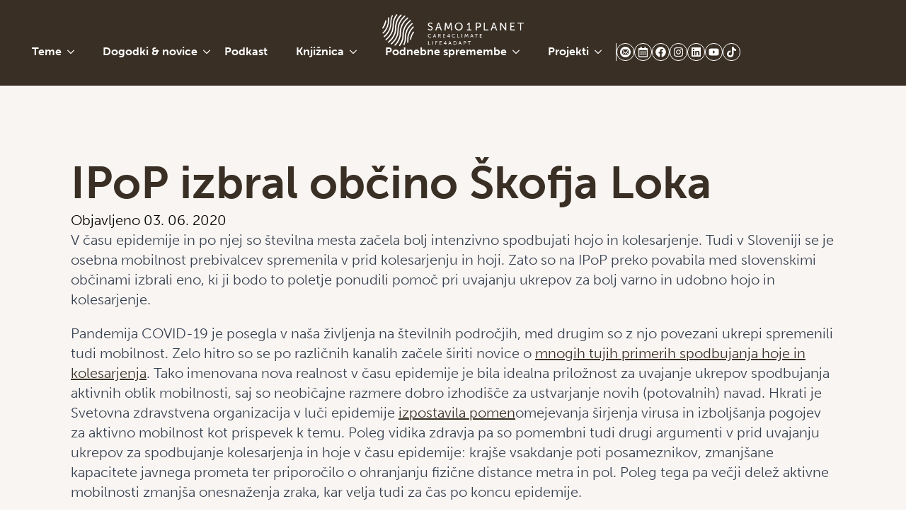

--- FILE ---
content_type: text/html; charset=UTF-8
request_url: https://www.samo1planet.si/2020/06/03/ipop-izbral-obcino-skofja-loka/
body_size: 60046
content:
<!DOCTYPE html>
<html lang="sl-SI"> <head><meta http-equiv="Content-Type" content="text/html;charset=UTF-8"><script>document.seraph_accel_usbpb=document.createElement;seraph_accel_izrbpb={add:function(b,a=10){void 0===this.a[a]&&(this.a[a]=[]);this.a[a].push(b)},a:{}}</script> <meta name="viewport" content="width=device-width, initial-scale=1">  <meta name="robots" content="index, follow, max-image-preview:large, max-snippet:-1, max-video-preview:-1">  <script id="cookieyes" src="https://cdn-cookieyes.com/client_data/a70ac98c396d7d5751116b1e/script.js" type="o/js-lzl"></script> <script data-cfasync="false" data-pagespeed-no-defer type="o/js-lzl">
	var gtm4wp_datalayer_name = "dataLayer";
	var dataLayer = dataLayer || [];
</script> <title>IPoP izbral občino Škofja Loka</title> <meta name="description" content="V času epidemije in po njej so številna mesta začela bolj intenzivno spodbujati hojo in kolesarjenje. Tudi v Sloveniji se je osebna mobilnost prebivalcev"> <link rel="canonical" href="https://www.samo1planet.si/2020/06/03/ipop-izbral-obcino-skofja-loka/"> <meta property="og:locale" content="sl_SI"> <meta property="og:type" content="article"> <meta property="og:title" content="IPoP izbral občino Škofja Loka"> <meta property="og:description" content="V času epidemije in po njej so številna mesta začela bolj intenzivno spodbujati hojo in kolesarjenje. Tudi v Sloveniji se je osebna mobilnost prebivalcev"> <meta property="og:url" content="https://www.samo1planet.si/2020/06/03/ipop-izbral-obcino-skofja-loka/"> <meta property="og:site_name" content="Samo 1 planet"> <meta property="article:published_time" content="2020-06-03T09:35:14+00:00"> <meta property="article:modified_time" content="2024-03-05T20:28:46+00:00"> <meta property="og:image" content="https://www.samo1planet.si/wp-content/uploads/2024/02/Screenshot-2024-02-07-at-11.34.55-1024x922.png"> <meta property="og:image:width" content="1024"> <meta property="og:image:height" content="922"> <meta property="og:image:type" content="image/png"> <meta name="author" content="admin"> <meta name="twitter:card" content="summary_large_image"> <meta name="twitter:label1" content="Written by"> <meta name="twitter:data1" content="admin"> <meta name="twitter:label2" content="Est. reading time"> <meta name="twitter:data2" content="2 minuti"> <script type="application/ld+json" class="yoast-schema-graph">{"@context":"https://schema.org","@graph":[{"@type":"WebPage","@id":"https://www.samo1planet.si/2020/06/03/ipop-izbral-obcino-skofja-loka/","url":"https://www.samo1planet.si/2020/06/03/ipop-izbral-obcino-skofja-loka/","name":"IPoP izbral občino Škofja Loka","isPartOf":{"@id":"https://www.samo1planet.si/#website"},"primaryImageOfPage":{"@id":"https://www.samo1planet.si/2020/06/03/ipop-izbral-obcino-skofja-loka/#primaryimage"},"image":{"@id":"https://www.samo1planet.si/2020/06/03/ipop-izbral-obcino-skofja-loka/#primaryimage"},"thumbnailUrl":"https://www.samo1planet.si/wp-content/uploads/2024/02/Screenshot-2024-02-07-at-11.34.55.png","datePublished":"2020-06-03T09:35:14+00:00","dateModified":"2024-03-05T20:28:46+00:00","author":{"@id":"https://www.samo1planet.si/#/schema/person/daeec44134a4c389afd2603b6671ff62"},"description":"V času epidemije in po njej so številna mesta začela bolj intenzivno spodbujati hojo in kolesarjenje. Tudi v Sloveniji se je osebna mobilnost prebivalcev","breadcrumb":{"@id":"https://www.samo1planet.si/2020/06/03/ipop-izbral-obcino-skofja-loka/#breadcrumb"},"inLanguage":"sl-SI","potentialAction":[{"@type":"ReadAction","target":["https://www.samo1planet.si/2020/06/03/ipop-izbral-obcino-skofja-loka/"]}]},{"@type":"ImageObject","inLanguage":"sl-SI","@id":"https://www.samo1planet.si/2020/06/03/ipop-izbral-obcino-skofja-loka/#primaryimage","url":"https://www.samo1planet.si/wp-content/uploads/2024/02/Screenshot-2024-02-07-at-11.34.55.png","contentUrl":"https://www.samo1planet.si/wp-content/uploads/2024/02/Screenshot-2024-02-07-at-11.34.55.png","width":1392,"height":1254},{"@type":"BreadcrumbList","@id":"https://www.samo1planet.si/2020/06/03/ipop-izbral-obcino-skofja-loka/#breadcrumb","itemListElement":[{"@type":"ListItem","position":1,"name":"Home","item":"https://www.samo1planet.si/"},{"@type":"ListItem","position":2,"name":"IPoP izbral občino Škofja Loka"}]},{"@type":"WebSite","@id":"https://www.samo1planet.si/#website","url":"https://www.samo1planet.si/","name":"Samo 1 planet","description":"care4climate/life4adapt","potentialAction":[{"@type":"SearchAction","target":{"@type":"EntryPoint","urlTemplate":"https://www.samo1planet.si/?s={search_term_string}"},"query-input":{"@type":"PropertyValueSpecification","valueRequired":true,"valueName":"search_term_string"}}],"inLanguage":"sl-SI"},{"@type":"Person","@id":"https://www.samo1planet.si/#/schema/person/daeec44134a4c389afd2603b6671ff62","name":"admin","image":{"@type":"ImageObject","inLanguage":"sl-SI","@id":"https://www.samo1planet.si/#/schema/person/image/","url":"https://secure.gravatar.com/avatar/62f5f88456934d132e026e08730c61512a7d1a2ce2c8f6efeb94a0448c2a19f7?s=96&d=mm&r=g","contentUrl":"https://secure.gravatar.com/avatar/62f5f88456934d132e026e08730c61512a7d1a2ce2c8f6efeb94a0448c2a19f7?s=96&d=mm&r=g","caption":"admin"},"sameAs":["https://samo1planet.si"],"url":"https://www.samo1planet.si/author/admin/"}]}</script>                <script src="https://www.samo1planet.si/wp-includes/js/jquery/jquery.min.js?ver=3.7.1" id="jquery-core-js" type="o/js-lzl"></script> <script src="https://www.samo1planet.si/wp-includes/js/jquery/jquery-migrate.min.js?ver=3.4.1" id="jquery-migrate-js" type="o/js-lzl"></script> <link rel="alternate" title="oEmbed (JSON)" type="application/json+oembed" href="https://www.samo1planet.si/wp-json/oembed/1.0/embed?url=https%3A%2F%2Fwww.samo1planet.si%2F2020%2F06%2F03%2Fipop-izbral-obcino-skofja-loka%2F"> <link rel="alternate" title="oEmbed (XML)" type="text/xml+oembed" href="https://www.samo1planet.si/wp-json/oembed/1.0/embed?url=https%3A%2F%2Fwww.samo1planet.si%2F2020%2F06%2F03%2Fipop-izbral-obcino-skofja-loka%2F&amp;format=xml"> <script async src="https://www.googletagmanager.com/gtag/js?id=G-2RX3DPPG4R" type="o/js-lzl"></script><script type="o/js-lzl">window.dataLayer = window.dataLayer || [];function gtag(){dataLayer.push(arguments);}gtag('js', new Date());<!-- Google tag (gtag.js) -->


  window.dataLayer = window.dataLayer || [];
  function gtag(){dataLayer.push(arguments);}
  gtag('js', new Date());

  gtag('config', 'G-2RX3DPPG4R');
</script><noscript><style>.wp-grid-builder .wpgb-card.wpgb-card-hidden .wpgb-card-wrapper{opacity:1!important;visibility:visible!important;transform:none!important}.wpgb-facet{opacity:1!important;pointer-events:auto!important}.wpgb-facet *:not(.wpgb-pagination-facet){display:none}</style></noscript><meta name="tec-api-version" content="v1"><meta name="tec-api-origin" content="https://www.samo1planet.si"><link rel="alternate" href="https://www.samo1planet.si/wp-json/tribe/events/v1/"> <script data-cfasync="false" data-pagespeed-no-defer type="o/js-lzl"> </script> <script data-cfasync="false" data-pagespeed-no-defer type="o/js-lzl">
	console.warn && console.warn("[GTM4WP] Google Tag Manager container code placement set to OFF !!!");
	console.warn && console.warn("[GTM4WP] Data layer codes are active but GTM container must be loaded using custom coding !!!");
</script> <link rel="icon" href="https://www.samo1planet.si/wp-content/uploads/2024/02/cropped-loh-32x32.png" sizes="32x32"> <link rel="icon" href="https://www.samo1planet.si/wp-content/uploads/2024/02/cropped-loh-192x192.png" sizes="192x192"> <link rel="apple-touch-icon" href="https://www.samo1planet.si/wp-content/uploads/2024/02/cropped-loh-180x180.png"> <meta name="msapplication-TileImage" content="https://www.samo1planet.si/wp-content/uploads/2024/02/cropped-loh-270x270.png">                     <noscript><style>.lzl{display:none!important;}</style></noscript><style>img.lzl,img.lzl-ing{opacity:0.01;}img.lzl-ed{transition:opacity .25s ease-in-out;}</style><style>html{scroll-behavior:smooth}*,::after,::before{box-sizing:border-box}body{background-color:white;font-family:system-ui,-apple-system,"Segoe UI",Roboto,Helvetica,Arial,sans-serif,"Apple Color Emoji","Segoe UI Emoji"}html{line-height:1.4;-webkit-text-size-adjust:100%}h1,h2,h3,h4,h5,h6{line-height:1.2}body{margin:0}h1{font-size:2em;margin:.67em 0}a{background-color:transparent}abbr[title]{border-bottom:none;text-decoration:underline;text-decoration:underline dotted}b,strong{font-weight:bolder}img{border-style:none}button,input,optgroup,select,textarea{font-family:inherit;font-size:100%;line-height:1.15;margin:0}button,input{overflow:visible}button,select{text-transform:none}[type=button],[type=reset],[type=submit],button{-webkit-appearance:button}[type=button]::-moz-focus-inner,[type=reset]::-moz-focus-inner,[type=submit]::-moz-focus-inner,button::-moz-focus-inner{border-style:none;padding:0}[type=button]:-moz-focusring,[type=reset]:-moz-focusring,[type=submit]:-moz-focusring,button:-moz-focusring{outline:1px dotted ButtonText}fieldset{padding:.35em .75em .625em}legend{box-sizing:border-box;color:inherit;display:table;max-width:100%;padding:0;white-space:normal}[type=checkbox],[type=radio]{box-sizing:border-box;padding:0}[type=number]::-webkit-inner-spin-button,[type=number]::-webkit-outer-spin-button{height:auto}[type=search]{-webkit-appearance:textfield;outline-offset:-2px}[type=search]::-webkit-search-decoration{-webkit-appearance:none}::-webkit-file-upload-button{-webkit-appearance:button;font:inherit}[hidden]{display:none}</style><link rel="stylesheet/lzl-nc" href="https://www.samo1planet.si/wp-content/cache/seraphinite-accelerator/s/m/d/css/aec82a2504ee69512f02b2e8154b609e.228.css"><noscript lzl=""><link rel="stylesheet" href="https://www.samo1planet.si/wp-content/cache/seraphinite-accelerator/s/m/d/css/aec82a2504ee69512f02b2e8154b609e.228.css"></noscript><style>img:is([sizes="auto" i],[sizes^="auto," i]){contain-intrinsic-size:3000px 1500px}</style><link rel="stylesheet/lzl-nc" href="data:text/css,"><noscript lzl=""><link rel="stylesheet" href="data:text/css,"></noscript><link rel="stylesheet/lzl-nc" id="mec-select2-style-css" href="https://www.samo1planet.si/wp-content/cache/seraphinite-accelerator/s/m/d/css/34a0c39f8f0196c95131cb3f20124b96.3f1e.css" media="all"><noscript lzl=""><link rel="stylesheet" href="https://www.samo1planet.si/wp-content/cache/seraphinite-accelerator/s/m/d/css/34a0c39f8f0196c95131cb3f20124b96.3f1e.css" media="all"></noscript><style id="mec-font-icons-css-crit" media="all">[class*=mec-fa-],[class*=mec-li_],[class*=mec-sl-]{speak:none;font-style:normal;font-weight:400;font-variant:normal;text-transform:none;line-height:1;-webkit-font-smoothing:antialiased;-moz-osx-font-smoothing:grayscale}[class*=mec-fa-]{font-family:FontAwesome}[class*=mec-sl-]{font-family:"simple-line-icons"}</style><link rel="stylesheet/lzl-nc" id="mec-font-icons-css" href="https://www.samo1planet.si/wp-content/cache/seraphinite-accelerator/s/m/d/css/81aa606374c08456a35bbf4e22e5bb80.8667.css" media="all"><noscript lzl=""><link rel="stylesheet" href="https://www.samo1planet.si/wp-content/cache/seraphinite-accelerator/s/m/d/css/81aa606374c08456a35bbf4e22e5bb80.8667.css" media="all"></noscript><style id="mec-frontend-style-css-crit" media="all">@-webkit-keyframes rotating{from{-ms-transform:rotate(0);-moz-transform:rotate(0);-webkit-transform:rotate(0);-o-transform:rotate(0);transform:rotate(0)}to{-ms-transform:rotate(360deg);-moz-transform:rotate(360deg);-webkit-transform:rotate(360deg);-o-transform:rotate(360deg);transform:rotate(360deg)}}@keyframes rotating{from{-ms-transform:rotate(0);-moz-transform:rotate(0);-webkit-transform:rotate(0);-o-transform:rotate(0);transform:rotate(0)}to{-ms-transform:rotate(360deg);-moz-transform:rotate(360deg);-webkit-transform:rotate(360deg);-o-transform:rotate(360deg);transform:rotate(360deg)}}@keyframes rotating2{from{-ms-transform:rotate(360deg);-moz-transform:rotate(360deg);-webkit-transform:rotate(360deg);-o-transform:rotate(360deg);transform:rotate(360deg)}to{-ms-transform:rotate(0);-moz-transform:rotate(0);-webkit-transform:rotate(0);-o-transform:rotate(0);transform:rotate(0)}}@keyframes pulsate{0%{transform:scale(.1,.1);opacity:0}50%{opacity:1}100%{transform:scale(1.2,1.2);opacity:0}}@keyframes mec-map-bounce{0%{opacity:0;transform:translateY(-2000px) rotate(-45deg)}60%{opacity:1;transform:translateY(30px) rotate(-45deg)}80%{transform:translateY(-10px) rotate(-45deg)}100%{transform:translateY(0) rotate(-45deg)}}.mec-fes-form-top-actions a,.mec-fes-list-top-actions a,.single-mec-events .pmpro_content_message a,.single-mec-events .pmpro_content_message a:link{position:relative;border:none;border-radius:3px;color:#fff!important;display:inline-block;font-size:13px;line-height:1;line-height:1;text-transform:none;font-weight:400;text-decoration:none!important;text-decoration:unset;cursor:pointer;margin-bottom:20px!important;margin-right:10px;letter-spacing:0;padding:15px 22px;background:#39c36e;box-shadow:0 1px 7px -3px #39c36e!important;-webkit-transition:all .21s ease;-moz-transition:all .21s ease;transition:all .21s ease}.mec-fes-form-top-actions a:hover,.mec-fes-list-top-actions a:hover,.single-mec-events .pmpro_content_message a:hover,.single-mec-events .pmpro_content_message a:hover:link{background:#222;color:#fff}@-webkit-keyframes asd{0%{z-index:2}20%{z-index:4}100%{z-index:4}}@-moz-keyframes asd{0%{z-index:2}20%{z-index:4}100%{z-index:4}}@-o-keyframes asd{0%{z-index:2}20%{z-index:4}100%{z-index:4}}@keyframes asd{0%{z-index:2}20%{z-index:4}100%{z-index:4}}@-webkit-keyframes turn{0%{-webkit-transform:rotatex(90deg)}100%{-webkit-transform:rotatex(0)}}@-moz-keyframes turn{0%{-moz-transform:rotatex(90deg)}100%{-moz-transform:rotatex(0)}}@-o-keyframes turn{0%{-o-transform:rotatex(90deg)}100%{-o-transform:rotatex(0)}}@keyframes turn{0%{transform:rotatex(90deg)}100%{transform:rotatex(0)}}@-webkit-keyframes turn2{0%{-webkit-transform:rotatex(0)}100%{-webkit-transform:rotatex(-90deg)}}@-moz-keyframes turn2{0%{-moz-transform:rotatex(0)}100%{-moz-transform:rotatex(-90deg)}}@-o-keyframes turn2{0%{-o-transform:rotatex(0)}100%{-o-transform:rotatex(-90deg)}}@keyframes turn2{0%{transform:rotatex(0)}100%{transform:rotatex(-90deg)}}@-webkit-keyframes show{0%{opacity:0}100%{opacity:1}}@-moz-keyframes show{0%{opacity:0}100%{opacity:1}}@-o-keyframes show{0%{opacity:0}100%{opacity:1}}@keyframes show{0%{opacity:0}100%{opacity:1}}@-webkit-keyframes hide{0%{opacity:1}100%{opacity:0}}@-moz-keyframes hide{0%{opacity:1}100%{opacity:0}}@-o-keyframes hide{0%{opacity:1}100%{opacity:0}}@keyframes hide{0%{opacity:1}100%{opacity:0}}[class*=mec-sl-]{font-family:simple-line-icons;speak:none;font-style:normal;font-weight:400;font-variant:normal;text-transform:none;line-height:1;-webkit-font-smoothing:antialiased;-moz-osx-font-smoothing:grayscale}@-webkit-keyframes mecloader{0%{-webkit-transform:rotate(0);transform:rotate(0)}100%{-webkit-transform:rotate(360deg);transform:rotate(360deg)}}@keyframes mecloader{0%{-webkit-transform:rotate(0);transform:rotate(0)}100%{-webkit-transform:rotate(360deg);transform:rotate(360deg)}}@keyframes lds-ripple{0%{top:28px;left:28px;width:0;height:0;opacity:1}100%{top:-1px;left:-1px;width:58px;height:58px;opacity:0}}@keyframes checkbox-check{0%{width:0;height:0;border-color:#fff;transform:translate3d(0,0,0) rotate(45deg)}33%{width:6px;height:0;transform:translate3d(0,0,0) rotate(45deg)}100%{width:6px;height:12px;border-color:#fff;transform:translate3d(0,-12px,0) rotate(45deg)}}</style><link rel="stylesheet/lzl-nc" id="mec-frontend-style-css" href="https://www.samo1planet.si/wp-content/cache/seraphinite-accelerator/s/m/d/css/70f20658e87d456239c5bb16058f615e.8a811.css" media="all"><noscript lzl=""><link rel="stylesheet" href="https://www.samo1planet.si/wp-content/cache/seraphinite-accelerator/s/m/d/css/70f20658e87d456239c5bb16058f615e.8a811.css" media="all"></noscript><link rel="stylesheet/lzl-nc" id="accessibility-css" href="https://www.samo1planet.si/wp-content/cache/seraphinite-accelerator/s/m/d/css/4ced57d2bfd6ef57c38051358ba79c48.1581.css" media="all"><noscript lzl=""><link rel="stylesheet" href="https://www.samo1planet.si/wp-content/cache/seraphinite-accelerator/s/m/d/css/4ced57d2bfd6ef57c38051358ba79c48.1581.css" media="all"></noscript><style id="mec-tooltip-style-css-crit" media="all">@keyframes tooltipster-fading{0%{opacity:0}100%{opacity:1}}@keyframes tooltipster-rotating{25%{transform:rotate(-2deg)}75%{transform:rotate(2deg)}100%{transform:rotate(0)}}@keyframes tooltipster-scaling{50%{transform:scale(1.1)}100%{transform:scale(1)}}</style><link rel="stylesheet/lzl-nc" id="mec-tooltip-style-css" href="https://www.samo1planet.si/wp-content/cache/seraphinite-accelerator/s/m/d/css/d394053e17218b4fcf73caa38c5b975f.1862.css" media="all"><noscript lzl=""><link rel="stylesheet" href="https://www.samo1planet.si/wp-content/cache/seraphinite-accelerator/s/m/d/css/d394053e17218b4fcf73caa38c5b975f.1862.css" media="all"></noscript><link rel="stylesheet/lzl-nc" id="mec-tooltip-shadow-style-css" href="https://www.samo1planet.si/wp-content/cache/seraphinite-accelerator/s/m/d/css/963b1810e2903311c299866636e46062.694.css" media="all"><noscript lzl=""><link rel="stylesheet" href="https://www.samo1planet.si/wp-content/cache/seraphinite-accelerator/s/m/d/css/963b1810e2903311c299866636e46062.694.css" media="all"></noscript><style id="featherlight-css-crit" media="all">.featherlight script.featherlight-inner,.featherlight link.featherlight-inner,.featherlight style.featherlight-inner{display:none}</style><link rel="stylesheet/lzl-nc" id="featherlight-css" href="https://www.samo1planet.si/wp-content/cache/seraphinite-accelerator/s/m/d/css/1f76ab8af41c50fd24ed5afaf89ffe26.60a.css" media="all"><noscript lzl=""><link rel="stylesheet" href="https://www.samo1planet.si/wp-content/cache/seraphinite-accelerator/s/m/d/css/1f76ab8af41c50fd24ed5afaf89ffe26.60a.css" media="all"></noscript><link rel="stylesheet/lzl-nc" id="mec-lity-style-css" href="https://www.samo1planet.si/wp-content/cache/seraphinite-accelerator/s/m/d/css/ed687c500d587fe7234535cbbf4165be.cb5.css" media="all"><noscript lzl=""><link rel="stylesheet" href="https://www.samo1planet.si/wp-content/cache/seraphinite-accelerator/s/m/d/css/ed687c500d587fe7234535cbbf4165be.cb5.css" media="all"></noscript><style id="mec-general-calendar-style-css-crit" media="all">:root{--fc-daygrid-event-dot-width:8px;--fc-list-event-dot-width:10px;--fc-list-event-hover-bg-color:#f5f5f5}</style><link rel="stylesheet/lzl-nc" id="mec-general-calendar-style-css" href="https://www.samo1planet.si/wp-content/cache/seraphinite-accelerator/s/m/d/css/8c0db4a53e68cdac6d0e23cb522d4da8.57de.css" media="all"><noscript lzl=""><link rel="stylesheet" href="https://www.samo1planet.si/wp-content/cache/seraphinite-accelerator/s/m/d/css/8c0db4a53e68cdac6d0e23cb522d4da8.57de.css" media="all"></noscript><style id="wp-block-library-css-crit" media="all">@charset "UTF-8";.wp-block-button[style*=text-decoration] .wp-block-button__link{text-decoration:inherit}.wp-block-buttons[style*=text-decoration] .wp-block-button,.wp-block-buttons[style*=text-decoration] .wp-block-button__link{text-decoration:inherit}@media (min-width:782px){.wp-block-columns:not(.is-not-stacked-on-mobile)>.wp-block-column[style*=flex-basis]{flex-grow:0}}.wp-block-columns.is-not-stacked-on-mobile>.wp-block-column[style*=flex-basis]{flex-grow:0}h1.has-text-align-left[style*=writing-mode]:where([style*=vertical-lr]),h1.has-text-align-right[style*=writing-mode]:where([style*=vertical-rl]),h2.has-text-align-left[style*=writing-mode]:where([style*=vertical-lr]),h2.has-text-align-right[style*=writing-mode]:where([style*=vertical-rl]),h3.has-text-align-left[style*=writing-mode]:where([style*=vertical-lr]),h3.has-text-align-right[style*=writing-mode]:where([style*=vertical-rl]),h4.has-text-align-left[style*=writing-mode]:where([style*=vertical-lr]),h4.has-text-align-right[style*=writing-mode]:where([style*=vertical-rl]),h5.has-text-align-left[style*=writing-mode]:where([style*=vertical-lr]),h5.has-text-align-right[style*=writing-mode]:where([style*=vertical-rl]),h6.has-text-align-left[style*=writing-mode]:where([style*=vertical-lr]),h6.has-text-align-right[style*=writing-mode]:where([style*=vertical-rl]){rotate:180deg}.wp-block-image[style*=border-radius] img,.wp-block-image[style*=border-radius]>a{border-radius:inherit}@keyframes show-content-image{0%{visibility:hidden}99%{visibility:hidden}to{visibility:visible}}@keyframes turn-on-visibility{0%{opacity:0}to{opacity:1}}@keyframes turn-off-visibility{0%{opacity:1;visibility:visible}99%{opacity:0;visibility:visible}to{opacity:0;visibility:hidden}}@keyframes lightbox-zoom-in{0%{transform:translate(calc(( -100vw + var(--wp--lightbox-scrollbar-width) ) / 2 + var(--wp--lightbox-initial-left-position)),calc(-50vh + var(--wp--lightbox-initial-top-position))) scale(var(--wp--lightbox-scale))}to{transform:translate(-50%,-50%) scale(1)}}@keyframes lightbox-zoom-out{0%{transform:translate(-50%,-50%) scale(1);visibility:visible}99%{visibility:visible}to{transform:translate(calc(( -100vw + var(--wp--lightbox-scrollbar-width) ) / 2 + var(--wp--lightbox-initial-left-position)),calc(-50vh + var(--wp--lightbox-initial-top-position))) scale(var(--wp--lightbox-scale));visibility:hidden}}:where(.wp-block-latest-comments:not([style*=line-height] .wp-block-latest-comments__comment)){line-height:1.1}:where(.wp-block-latest-comments:not([style*=line-height] .wp-block-latest-comments__comment-excerpt p)){line-height:1.8}.has-dates :where(.wp-block-latest-comments:not([style*=line-height])),.has-excerpts :where(.wp-block-latest-comments:not([style*=line-height])){line-height:1.5}.wp-block-latest-comments[class*=-font-size] a,.wp-block-latest-comments[style*=font-size] a{font-size:inherit}ol,ul{box-sizing:border-box}@keyframes overlay-menu__fade-in-animation{0%{opacity:0;transform:translateY(.5em)}to{opacity:1;transform:translateY(0)}}p.has-text-align-left[style*="writing-mode:vertical-lr"],p.has-text-align-right[style*="writing-mode:vertical-rl"]{rotate:180deg}.wp-block-post-comments-form[style*=font-weight] :where(.comment-reply-title){font-weight:inherit}.wp-block-post-comments-form[style*=font-family] :where(.comment-reply-title){font-family:inherit}.wp-block-post-comments-form[class*=-font-size] :where(.comment-reply-title),.wp-block-post-comments-form[style*=font-size] :where(.comment-reply-title){font-size:inherit}.wp-block-post-comments-form[style*=line-height] :where(.comment-reply-title){line-height:inherit}.wp-block-post-comments-form[style*=font-style] :where(.comment-reply-title){font-style:inherit}.wp-block-post-comments-form[style*=letter-spacing] :where(.comment-reply-title){letter-spacing:inherit}.wp-block-post-navigation-link.has-text-align-left[style*="writing-mode: vertical-lr"],.wp-block-post-navigation-link.has-text-align-right[style*="writing-mode: vertical-rl"]{rotate:180deg}.wp-block-read-more:where(:not([style*=text-decoration])){text-decoration:none}.wp-block-read-more:where(:not([style*=text-decoration])):active,.wp-block-read-more:where(:not([style*=text-decoration])):focus{text-decoration:none}.wp-block-table table[style*=border-top-color] tr:first-child,.wp-block-table table[style*=border-top-color] tr:first-child td,.wp-block-table table[style*=border-top-color] tr:first-child th,.wp-block-table table[style*=border-top-color]>*,.wp-block-table table[style*=border-top-color]>* td,.wp-block-table table[style*=border-top-color]>* th{border-top-color:inherit}.wp-block-table table[style*=border-top-color] tr:not(:first-child){border-top-color:initial}.wp-block-table table[style*=border-right-color] td:last-child,.wp-block-table table[style*=border-right-color] th,.wp-block-table table[style*=border-right-color] tr,.wp-block-table table[style*=border-right-color]>*{border-right-color:inherit}.wp-block-table table[style*=border-bottom-color] tr:last-child,.wp-block-table table[style*=border-bottom-color] tr:last-child td,.wp-block-table table[style*=border-bottom-color] tr:last-child th,.wp-block-table table[style*=border-bottom-color]>*,.wp-block-table table[style*=border-bottom-color]>* td,.wp-block-table table[style*=border-bottom-color]>* th{border-bottom-color:inherit}.wp-block-table table[style*=border-bottom-color] tr:not(:last-child){border-bottom-color:initial}.wp-block-table table[style*=border-left-color] td:first-child,.wp-block-table table[style*=border-left-color] th,.wp-block-table table[style*=border-left-color] tr,.wp-block-table table[style*=border-left-color]>*{border-left-color:inherit}.wp-block-table table[style*=border-style] td,.wp-block-table table[style*=border-style] th,.wp-block-table table[style*=border-style] tr,.wp-block-table table[style*=border-style]>*{border-style:inherit}.wp-block-table table[style*=border-width] td,.wp-block-table table[style*=border-width] th,.wp-block-table table[style*=border-width] tr,.wp-block-table table[style*=border-width]>*{border-style:inherit;border-width:inherit}:root{--wp--preset--font-size--normal:16px;--wp--preset--font-size--huge:42px}html :where([style*=border-top-color]){border-top-style:solid}html :where([style*=border-right-color]){border-right-style:solid}html :where([style*=border-bottom-color]){border-bottom-style:solid}html :where([style*=border-left-color]){border-left-style:solid}html :where([style*=border-width]){border-style:solid}html :where([style*=border-top-width]){border-top-style:solid}html :where([style*=border-right-width]){border-right-style:solid}html :where([style*=border-bottom-width]){border-bottom-style:solid}html :where([style*=border-left-width]){border-left-style:solid}html :where(img[class*=wp-image-]){height:auto;max-width:100%}:where(figure){margin:0 0 1em}</style><link rel="stylesheet/lzl-nc" id="wp-block-library-css" href="https://www.samo1planet.si/wp-content/cache/seraphinite-accelerator/s/m/d/css/a7644ccc3edc70f533a7b96cbdc1c1b7.1abab.css" media="all"><noscript lzl=""><link rel="stylesheet" href="https://www.samo1planet.si/wp-content/cache/seraphinite-accelerator/s/m/d/css/a7644ccc3edc70f533a7b96cbdc1c1b7.1abab.css" media="all"></noscript><style id="classic-theme-styles-inline-css"></style><link id="classic-theme-styles-inline-css-nonCrit" rel="stylesheet/lzl-nc" href="/wp-content/cache/seraphinite-accelerator/s/m/d/css/20b431ab6ecd62bdb35135b32eb9456a.100.css"><noscript lzl=""><link rel="stylesheet" href="/wp-content/cache/seraphinite-accelerator/s/m/d/css/20b431ab6ecd62bdb35135b32eb9456a.100.css"></noscript><style id="global-styles-inline-css">:root{--wp--preset--aspect-ratio--square:1;--wp--preset--aspect-ratio--4-3:4/3;--wp--preset--aspect-ratio--3-4:3/4;--wp--preset--aspect-ratio--3-2:3/2;--wp--preset--aspect-ratio--2-3:2/3;--wp--preset--aspect-ratio--16-9:16/9;--wp--preset--aspect-ratio--9-16:9/16;--wp--preset--color--black:#000;--wp--preset--color--cyan-bluish-gray:#abb8c3;--wp--preset--color--white:#fff;--wp--preset--color--pale-pink:#f78da7;--wp--preset--color--vivid-red:#cf2e2e;--wp--preset--color--luminous-vivid-orange:#ff6900;--wp--preset--color--luminous-vivid-amber:#fcb900;--wp--preset--color--light-green-cyan:#7bdcb5;--wp--preset--color--vivid-green-cyan:#00d084;--wp--preset--color--pale-cyan-blue:#8ed1fc;--wp--preset--color--vivid-cyan-blue:#0693e3;--wp--preset--color--vivid-purple:#9b51e0;--wp--preset--gradient--vivid-cyan-blue-to-vivid-purple:linear-gradient(135deg,rgba(6,147,227,1) 0%,#9b51e0 100%);--wp--preset--gradient--light-green-cyan-to-vivid-green-cyan:linear-gradient(135deg,#7adcb4 0%,#00d082 100%);--wp--preset--gradient--luminous-vivid-amber-to-luminous-vivid-orange:linear-gradient(135deg,rgba(252,185,0,1) 0%,rgba(255,105,0,1) 100%);--wp--preset--gradient--luminous-vivid-orange-to-vivid-red:linear-gradient(135deg,rgba(255,105,0,1) 0%,#cf2e2e 100%);--wp--preset--gradient--very-light-gray-to-cyan-bluish-gray:linear-gradient(135deg,#eee 0%,#a9b8c3 100%);--wp--preset--gradient--cool-to-warm-spectrum:linear-gradient(135deg,#4aeadc 0%,#9778d1 20%,#cf2aba 40%,#ee2c82 60%,#fb6962 80%,#fef84c 100%);--wp--preset--gradient--blush-light-purple:linear-gradient(135deg,#ffceec 0%,#9896f0 100%);--wp--preset--gradient--blush-bordeaux:linear-gradient(135deg,#fecda5 0%,#fe2d2d 50%,#6b003e 100%);--wp--preset--gradient--luminous-dusk:linear-gradient(135deg,#ffcb70 0%,#c751c0 50%,#4158d0 100%);--wp--preset--gradient--pale-ocean:linear-gradient(135deg,#fff5cb 0%,#b6e3d4 50%,#33a7b5 100%);--wp--preset--gradient--electric-grass:linear-gradient(135deg,#caf880 0%,#71ce7e 100%);--wp--preset--gradient--midnight:linear-gradient(135deg,#020381 0%,#2874fc 100%);--wp--preset--font-size--small:13px;--wp--preset--font-size--medium:20px;--wp--preset--font-size--large:36px;--wp--preset--font-size--x-large:42px;--wp--preset--spacing--20:.44rem;--wp--preset--spacing--30:.67rem;--wp--preset--spacing--40:1rem;--wp--preset--spacing--50:1.5rem;--wp--preset--spacing--60:2.25rem;--wp--preset--spacing--70:3.38rem;--wp--preset--spacing--80:5.06rem;--wp--preset--shadow--natural:6px 6px 9px rgba(0,0,0,.2);--wp--preset--shadow--deep:12px 12px 50px rgba(0,0,0,.4);--wp--preset--shadow--sharp:6px 6px 0px rgba(0,0,0,.2);--wp--preset--shadow--outlined:6px 6px 0px -3px rgba(255,255,255,1),6px 6px rgba(0,0,0,1);--wp--preset--shadow--crisp:6px 6px 0px rgba(0,0,0,1)}</style><link id="global-styles-inline-css-nonCrit" rel="stylesheet/lzl-nc" href="/wp-content/cache/seraphinite-accelerator/s/m/d/css/28b888b54d8b0f0d30da14539989c003.1712.css"><noscript lzl=""><link rel="stylesheet" href="/wp-content/cache/seraphinite-accelerator/s/m/d/css/28b888b54d8b0f0d30da14539989c003.1712.css"></noscript><link rel="stylesheet/lzl-nc" id="all-in-one-event-calendar-theme-css" href="https://www.samo1planet.si/wp-content/cache/seraphinite-accelerator/s/m/d/css/ed084934d320bc862f18f1010df4a58a.1221.css" media="all"><noscript lzl=""><link rel="stylesheet" href="https://www.samo1planet.si/wp-content/cache/seraphinite-accelerator/s/m/d/css/ed084934d320bc862f18f1010df4a58a.1221.css" media="all"></noscript><style id="quiz-maker-css-crit" media="all">[id^=ays-quiz-container-] *{box-sizing:border-box;word-wrap:break-word}[id^=ays-quiz-container-] p{margin:5px!important}[id^=ays-quiz-container-] p:empty{display:none}[id^=ays_finish_quiz_]{border:0 none;padding:0;margin:0}form[id^=ays_finish_quiz_]{background-color:initial!important}[id^=ays_finish_quiz_] input[type=search],[id^=ays_finish_quiz_] input[type=tel],[id^=ays_finish_quiz_] input[type=time],[id^=ays_finish_quiz_] input[type=url],[id^=ays_finish_quiz_] input[type=password],[id^=ays_finish_quiz_] input[type=date],[id^=ays_finish_quiz_] input[type=datetime],[id^=ays_finish_quiz_] input[type=datetime-local],[id^=ays_finish_quiz_] input[type=email],[id^=ays_finish_quiz_] input[type=number],[id^=ays_finish_quiz_] input[type=text],[id^=ays_finish_quiz_] textarea{padding:15px;border:1px solid #ccc;border-radius:3px!important;margin-bottom:10px;width:100%;box-sizing:border-box;color:#2c3e50;font-size:13px;height:auto;background-color:#fff}[id^=ays_finish_quiz_] input[type=search]:focus,[id^=ays_finish_quiz_] input[type=tel]:focus,[id^=ays_finish_quiz_] input[type=time]:focus,[id^=ays_finish_quiz_] input[type=url]:focus,[id^=ays_finish_quiz_] input[type=password]:focus,[id^=ays_finish_quiz_] input[type=date]:focus,[id^=ays_finish_quiz_] input[type=datetime]:focus,[id^=ays_finish_quiz_] input[type=datetime-local]:focus,[id^=ays_finish_quiz_] input[type=email]:focus,[id^=ays_finish_quiz_] input[type=number]:focus,[id^=ays_finish_quiz_] input[type=text]:focus,[id^=ays_finish_quiz_] textarea:focus{border-color:unset}@keyframes ays_progress_bar{0%{background-position:0 0}100%{background-position:-40px 0}}@keyframes bar-fill{0%{width:0}}@-webkit-keyframes bar-fill{0%{width:0}}@-moz-keyframes bar-fill{0%{width:0}}@-o-keyframes bar-fill{0%{width:0}}@keyframes ays_progress_live_bar{0%{background-position:0 0}100%{background-position:-40px 0}}@keyframes lds-ellipsis1{0%{transform:scale(0)}100%{transform:scale(1)}}@keyframes lds-ellipsis3{0%{transform:scale(1)}100%{transform:scale(0)}}@keyframes lds-ellipsis2{0%{transform:translate(0,0)}100%{transform:translate(19px,0)}}@keyframes lds-spinner{0%{opacity:1}100%{opacity:0}}@keyframes aysAnimationLightboxImages{from{transform:scale(0)}to{transform:scale(1)}}</style><link rel="stylesheet/lzl-nc" id="quiz-maker-css" href="https://www.samo1planet.si/wp-content/cache/seraphinite-accelerator/s/m/d/css/3addf8609e5f22537556e99093a4d637.d158.css" media="all"><noscript lzl=""><link rel="stylesheet" href="https://www.samo1planet.si/wp-content/cache/seraphinite-accelerator/s/m/d/css/3addf8609e5f22537556e99093a4d637.d158.css" media="all"></noscript><style id="wpgb-head-inline-css"></style><link id="wpgb-head-inline-css-nonCrit" rel="stylesheet/lzl-nc" href="/wp-content/cache/seraphinite-accelerator/s/m/d/css/47ffdc73a7fa340501e3e61f1d51e5e7.ff.css"><noscript lzl=""><link rel="stylesheet" href="/wp-content/cache/seraphinite-accelerator/s/m/d/css/47ffdc73a7fa340501e3e61f1d51e5e7.ff.css"></noscript><link href="data:text/css," rel="stylesheet/lzl-nc"><noscript lzl=""><link href="data:text/css," rel="stylesheet"></noscript><link rel="stylesheet/lzl-nc" href="/wp-content/cache/seraphinite-accelerator/s/m/d/css/adea68f081dad86eda67079a5d2c107e.76.css"><noscript lzl=""><link rel="stylesheet" href="/wp-content/cache/seraphinite-accelerator/s/m/d/css/adea68f081dad86eda67079a5d2c107e.76.css"></noscript><style>.bde-loop{--bde-posts-per-row:1;--bde-posts-gap:20px;display:grid;grid-template-columns:repeat(var(--bde-posts-per-row),minmax(0,1fr));gap:var(--bde-posts-gap);grid-auto-rows:auto}.bde-loop-item{display:flex;flex-direction:column;gap:20px;padding:20px}@keyframes posts-list-loading-spinner{0%{transform:rotate(0deg)}100%{transform:rotate(360deg)}}</style><link rel="stylesheet/lzl-nc" href="https://www.samo1planet.si/wp-content/cache/seraphinite-accelerator/s/m/d/css/3a4c5f61f4d845577a94989c5944be52.673.css"><noscript lzl=""><link rel="stylesheet" href="https://www.samo1planet.si/wp-content/cache/seraphinite-accelerator/s/m/d/css/3a4c5f61f4d845577a94989c5944be52.673.css"></noscript><style>.breakdance-menu{--menu-background:#fff;--menu-max-height:calc(100vh - var(--mobile-buffer-y));--menu-alignment:flex-start;--menu-duration:var(--bde-transition-duration,.3s);--menu-base-font-size:.875em;--mobile-offset-y:calc(100% + 15px);--mobile-offset-x:0;--mobile-offcanvas-width:400px;--mobile-topbar-padding:15px;--mobile-topbar-logo-width:110px;--mobile-topbar-logo-order:-1;--mobile-topbar-close-button-size:20px;--mobile-topbar-close-button-color:var(--bde-headings-color);--mobile-topbar-close-button-color-hover:var(--mobile-topbar-close-button-color);--mobile-topbar-close-button-bar-height:2px;--toggle-background-color:transparent;--toggle-background-color-hover:var(--toggle-background-color);--toggle-active-background-color:var(--toggle-background-color);--toggle-padding:0px;--toggle-radius:0px;--toggle-layer-width:32px;--toggle-layer-height:4px;--toggle-layer-spacing:6px;--toggle-layer-color:var(--bde-headings-color);--toggle-layer-color-hover:var(--toggle-layer-color);--toggle-layer-color-active:var(--toggle-layer-color);--toggle-layer-border-radius:0px;--links-gap:0px;--link-padding-top:20px;--link-padding-bottom:20px;--link-padding-left:20px;--link-padding-right:20px;--link-color:var(--bde-headings-color);--link-color-hover:var(--link-color);--link-background-color:transparent;--link-background-color-hover:var(--link-background-color);--link-alignment:space-between;--link-effect-thickness:3px;--link-effect-color:var(--link-color);--link-effect-color-hover:var(--link-effect-color);--link-effect-radius:0px;--link-color-active:var(--link-color);--link-background-color-active:var(--link-background-color);--link-arrow-display:block;--link-arrow-color:var(--link-color);--link-arrow-color-hover:var(--link-color-hover);--link-arrow-size:10px;--link-arrow-gap:8px;--link-arrow-offset-y:0px;--link-arrow-close-rotation:0deg;--link-arrow-open-rotation:-180deg;--link-arrow-rotation:var(--link-arrow-close-rotation);--link-border:1px solid var(--link-border-color);--link-border-color:#eee;--dropdown-animation-duration:var(--menu-duration);--dropdown-caret-display:block;--dropdown-caret-radius:3px;--dropdown-caret-size:12px;--dropdown-background-color:#fff;--dropdown-custom-offset-y:20px;--dropdown-edge-offset:20px;--dropdown-border-radius:8px;--dropdown-custom-width:500px;--dropdown-section-padding:30px;--dropdown-section-gap:var(--gap-lg);--dropdown-links-gap:var(--gap-sm);--dropdown-link-color:var(--bde-headings-color);--dropdown-link-icon-display:block;--dropdown-link-icon-size:16px;--dropdown-link-icon-spacing:10px;--dropdown-link-icon-alignment:center;--dropdown-link-description-display:block;--dropdown-link-description-spacing:0px;--dropdown-link-icon-x:0px;--dropdown-link-icon-y:0px;--dropdown-link-img-opacity:1;--dropdown-link-img-opacity-hover:1;--dropdown-columns-stack:row;--dropdown-columns-gap:var(--gap-xl);--dropdown-column-title-spacing:0px;--dropdown-sections-stack:column;--dropdown-section-light-background:#fff;--dropdown-section-dark-background:#f6f9fc;--gap-xl:60px;--gap-lg:30px;--gap-sm:15px;--gap-xs:10px;--gap-none:0;--arrow-icon:url("data:image/svg+xml,%3Csvg xmlns='http://www.w3.org/2000/svg' viewBox='0 0 448 512'%3E%3Cpath d='M441.9 167.3l-19.8-19.8c-4.7-4.7-12.3-4.7-17 0L224 328.2 42.9 147.5c-4.7-4.7-12.3-4.7-17 0L6.1 167.3c-4.7 4.7-4.7 12.3 0 17l209.4 209.4c4.7 4.7 12.3 4.7 17 0l209.4-209.4c4.7-4.7 4.7-12.3 0-17z'%3E%3C/path%3E%3C/svg%3E");--mobile-link-padding-top:20px;--mobile-link-padding-bottom:20px;--mobile-link-padding-left:20px;--mobile-link-padding-right:20px;--mobile-link-level-2-padding-top:12px;--mobile-link-level-2-padding-bottom:12px;--mobile-link-level-2-padding-left:25px;--mobile-link-level-2-padding-right:20px;--mobile-link-level-3-padding-top:12px;--mobile-link-level-3-padding-bottom:12px;--mobile-link-level-3-padding-left:30px;--mobile-link-level-3-padding-right:30px}.breakdance-menu{position:relative;-webkit-tap-highlight-color:transparent;-webkit-font-smoothing:antialiased;text-align:left;height:var(--menu-height)}:root .breakdance-menu{display:flex}.breakdance-menu-list{display:flex;align-items:center;justify-content:var(--menu-alignment);gap:var(--links-gap);list-style-type:none;margin:0;padding:0}.breakdance-menu-item{position:relative}.breakdance-menu-item:hover{color:var(--link-color-hover);background-color:var(--link-background-color-hover)}.breakdance-menu-item:hover .breakdance-menu-link-arrow:after{background-color:var(--link-arrow-color-hover)}.breakdance-menu .breakdance-menu-link{position:relative;z-index:1;display:flex;flex-direction:row;align-items:center;justify-content:var(--link-alignment);flex:1;font-size:var(--menu-base-font-size);font-family:inherit;font-weight:500;line-height:1;text-decoration:none;color:var(--link-color);padding:var(--link-padding-top) var(--link-padding-right) var(--link-padding-bottom) var(--link-padding-left);margin:0;border:none;background-color:var(--link-background-color);cursor:pointer;-webkit-user-select:none;-moz-user-select:none;user-select:none;white-space:nowrap;transition:var(--menu-duration) color ease,var(--menu-duration) background-color ease}.breakdance-menu .breakdance-menu-link:hover{color:inherit}.breakdance-menu-link-arrow{position:relative;z-index:1;align-self:stretch;border:none;background-color:transparent;padding:var(--link-padding-top) var(--link-padding-right) var(--link-padding-bottom) 0;cursor:pointer}.breakdance-menu-link-arrow:after{content:"";display:var(--link-arrow-display);-webkit-mask-image:var(--arrow-icon);mask-image:var(--arrow-icon);-webkit-mask-size:cover;mask-size:cover;-webkit-mask-position:center;mask-position:center;margin-left:var(--link-arrow-gap);font-size:var(--link-arrow-size);width:1em;height:1em;background-color:var(--link-arrow-color);transform:translateY(var(--link-arrow-offset-y)) rotate(var(--link-arrow-rotation));transition:var(--menu-duration) transform ease,var(--menu-duration) background-color ease;flex-shrink:0}@-moz-document url-prefix(){.breakdance-menu-link-arrow:after{transition:none!important}}.breakdance-dropdown{--dropdown-offset-x:0px;--dropdown-caret-x:0px;--translate-x:0px;--translate-y:0px;--rotate-x:0deg;--scale:1;position:relative}.breakdance-dropdown .breakdance-menu-link{padding-right:0}.breakdance-dropdown-toggle{position:relative;display:flex;align-items:center}.breakdance-dropdown-floater{position:absolute;top:calc(var(--dropdown-offset-y) + var(--dropdown-custom-offset-y));left:var(--dropdown-offset-x);z-index:var(--bde-z-index-menu-dropdown);min-width:100%;opacity:0;visibility:hidden;pointer-events:none;backface-visibility:hidden;transform:translate(var(--translate-x)) translateY(var(--translate-y)) rotateX(var(--rotate-x)) scale(var(--scale)) translateZ(0)}.breakdance-dropdown-body{position:relative;z-index:1;flex-grow:1;display:flex;flex-direction:var(--dropdown-sections-stack);width:100%;background-color:var(--dropdown-background-color);box-shadow:0 50px 100px -20px rgba(50,50,93,.25),0 30px 60px -30px rgba(0,0,0,.3);border-radius:var(--dropdown-border-radius);overflow:hidden}.breakdance-dropdown-section{display:flex;flex-wrap:wrap;padding:var(--dropdown-section-padding);gap:var(--dropdown-section-gap);width:var(--dropdown-section-width)}.breakdance-dropdown-columns{display:flex;flex-direction:var(--dropdown-columns-stack);gap:var(--dropdown-columns-gap);width:100%}.breakdance-dropdown-column{display:flex;flex-direction:column;gap:var(--gap-sm);flex:1}.breakdance-dropdown-links{display:flex;flex-direction:column;gap:var(--dropdown-links-gap);list-style-type:none;margin:0;padding:0}.breakdance-menu .breakdance-dropdown-link{display:flex;align-items:center;font-size:var(--menu-base-font-size);line-height:1.5;text-decoration:none;color:var(--dropdown-link-color);white-space:nowrap;transition:var(--menu-duration) background-color ease}.breakdance-menu .breakdance-dropdown-link:hover{background-color:var(--dropdown-link-background-color-hover);color:var(--dropdown-link-color)}.breakdance-dropdown-link__text{display:block;transition:var(--menu-duration) color ease}.breakdance-menu-topbar{display:none;justify-content:space-between;padding:var(--mobile-topbar-padding)}.breakdance-menu-topbar-logo{display:flex;max-width:100%;width:var(--mobile-topbar-logo-width);height:auto;order:var(--mobile-topbar-logo-order)}.breakdance-menu-topbar-logo img{width:100%;height:100%}.breakdance-menu-close-button{position:relative;font-size:var(--mobile-topbar-close-button-size);width:1em;height:1em;text-indent:-9999px;background:0 0;border:none;margin:0;padding:0;cursor:pointer;transform:rotate(45deg);flex-shrink:0}.breakdance-menu-close-button:hover:after,.breakdance-menu-close-button:hover:before{background-color:var(--mobile-topbar-close-button-color-hover)}.breakdance-menu-close-button:after,.breakdance-menu-close-button:before{content:"";position:absolute;background-color:var(--mobile-topbar-close-button-color);transition:var(--menu-duration) background-color ease}.breakdance-menu-close-button:after{top:0;left:50%;width:var(--mobile-topbar-close-button-bar-height);height:100%;transform:translate(-50%)}.breakdance-menu-close-button:before{top:50%;left:0;width:100%;height:var(--mobile-topbar-close-button-bar-height);transform:translateY(-50%)}.breakdance-menu-toggle--squeeze .breakdance-menu-toggle-lines{transition-duration:75ms;transition-timing-function:cubic-bezier(.55,.055,.675,.19)}.breakdance-menu-toggle--squeeze .breakdance-menu-toggle-lines:before{transition:top 75ms .12s ease,opacity 75ms ease}.breakdance-menu-toggle--squeeze .breakdance-menu-toggle-lines:after{transition:bottom 75ms .12s ease,transform 75ms cubic-bezier(.55,.055,.675,.19)}.breakdance-menu-toggle{display:none;align-items:center;cursor:pointer;border:none;color:var(--toggle-layer-color);background-color:var(--toggle-background-color);backface-visibility:hidden;transition:var(--menu-duration) color ease,var(--menu-duration) background-color ease;padding:var(--toggle-padding);border-radius:var(--toggle-radius);min-height:var(--toggle-layer-width);box-sizing:content-box}.breakdance-menu-toggle:hover{color:var(--toggle-layer-color-hover);background-color:var(--toggle-background-color-hover)}.breakdance-menu-toggle-icon{width:var(--toggle-layer-width);height:calc(var(--toggle-layer-height) * 3 + var(--toggle-layer-spacing) * 2);display:inline-block;position:relative}.breakdance-menu-toggle-lines{top:50%;display:block;margin-top:calc(var(--toggle-layer-height) / -2)}.breakdance-menu-toggle-lines,.breakdance-menu-toggle-lines:before,.breakdance-menu-toggle-lines:after{content:"";position:absolute;display:block;width:var(--toggle-layer-width);height:var(--toggle-layer-height);background-color:currentColor;border-radius:var(--toggle-layer-border-radius);transition:.15s transform ease}.breakdance-menu-toggle-lines:before{top:calc(( var(--toggle-layer-spacing) + var(--toggle-layer-height) ) * -1)}.breakdance-menu-toggle-lines:after{bottom:calc(( var(--toggle-layer-spacing) + var(--toggle-layer-height) ) * -1)}</style><link rel="stylesheet/lzl-nc" href="https://www.samo1planet.si/wp-content/cache/seraphinite-accelerator/s/m/d/css/ac7c12afaf76ac551db3e42d4e6f4a02.ae03.css"><noscript lzl=""><link rel="stylesheet" href="https://www.samo1planet.si/wp-content/cache/seraphinite-accelerator/s/m/d/css/ac7c12afaf76ac551db3e42d4e6f4a02.ae03.css"></noscript><style>.breakdance .section-background-overlay{position:absolute;top:0;left:0;bottom:0;right:0}@keyframes breakdance-section-gradient-x{0%{background-position:0 50%}50%{background-position:100% 50%}100%{background-position:0 50%}}@keyframes breakdance-section-gradient-y{0%{background-position:60% 0}50%{background-position:40% 100%}100%{background-position:60% 0}}</style><link rel="stylesheet/lzl-nc" href="https://www.samo1planet.si/wp-content/cache/seraphinite-accelerator/s/m/d/css/4fac80adadfdf29f40362ac08bb900c4.552.css"><noscript lzl=""><link rel="stylesheet" href="https://www.samo1planet.si/wp-content/cache/seraphinite-accelerator/s/m/d/css/4fac80adadfdf29f40362ac08bb900c4.552.css"></noscript><style>.breakdance-form input,.breakdance-form label,.breakdance-form select{vertical-align:middle;white-space:normal;line-height:1}.breakdance-form input,.breakdance-form textarea,.breakdance-form input[type=reset],.breakdance-form input[type=button],.breakdance-form input[type=submit]:not(.breakdance-form-button),.breakdance-form input[type=checkbox],.breakdance-form input[type=radio],.breakdance-form select,.breakdance-form fieldset{margin:0;border:0;padding:0;appearance:none;-webkit-appearance:none}.breakdance-form input[type=reset],.breakdance-form input[type=button],.breakdance-form input[type=submit]{overflow:visible;width:auto}.breakdance-form input[type=time]::-webkit-calendar-picker-indicator,.breakdance-form input[type=date]::-webkit-calendar-picker-indicator{padding:0;margin:0;display:block}.breakdance-form input::-webkit-datetime-edit{padding:0;display:block;margin-bottom:1px}.breakdance-form{--bde-form-delete-icon:url("data:image/svg+xml,%3Csvg xmlns='http://www.w3.org/2000/svg' viewBox='0 0 448 512'%3E%3Cpath d='M170.5 51.6L151.5 80h145l-19-28.4c-1.5-2.2-4-3.6-6.7-3.6H177.1c-2.7 0-5.2 1.3-6.7 3.6zm147-26.6L354.2 80H368h48 8c13.3 0 24 10.7 24 24s-10.7 24-24 24h-8V432c0 44.2-35.8 80-80 80H112c-44.2 0-80-35.8-80-80V128H24c-13.3 0-24-10.7-24-24S10.7 80 24 80h8H80 93.8l36.7-55.1C140.9 9.4 158.4 0 177.1 0h93.7c18.7 0 36.2 9.4 46.6 24.9zM80 128V432c0 17.7 14.3 32 32 32H336c17.7 0 32-14.3 32-32V128H80zm80 64V400c0 8.8-7.2 16-16 16s-16-7.2-16-16V192c0-8.8 7.2-16 16-16s16 7.2 16 16zm80 0V400c0 8.8-7.2 16-16 16s-16-7.2-16-16V192c0-8.8 7.2-16 16-16s16 7.2 16 16zm80 0V400c0 8.8-7.2 16-16 16s-16-7.2-16-16V192c0-8.8 7.2-16 16-16s16 7.2 16 16z'/%3E%3C/svg%3E");--bde-form-dropzone-color:var(--grey-600);--bde-form-dropzone-color-hover:var(--bde-form-dropzone-color);--bde-form-dropzone-color-dragging:var(--bde-form-dropzone-color);--bde-form-dropzone-icon-color:var(--grey-400);--bde-form-dropzone-icon-color-hover:var(--bde-form-dropzone-icon-color);--bde-form-dropzone-icon-color-dragging:var(--bde-form-dropzone-icon-color);--bde-form-dropzone-link-color:var(--bde-brand-primary-color);--bde-form-dropzone-link-color-hover:var(--bde-form-dropzone-link-color);--bde-form-dropzone-link-color-dragging:var(--bde-brand-primary-color);--bde-form-dropzone-background-color:var(--bde-form-input-background-color);--bde-form-dropzone-background-color-hover:var(--bde-form-input-background-color);--bde-form-dropzone-background-color-dragging:var(--grey-100);--bde-form-dropzone-border-color:var(--grey-300);--bde-form-dropzone-border-color-hover:var(--bde-form-input-focused-border-color);--bde-form-dropzone-border-color-dragging:var(--bde-form-input-focused-border-color);--bde-form-files-list-gap:10px;--bde-form-files-list-background-color:var(--white);font-size:var(--bde-form-font-size);color:var(--bde-form-text-color);display:grid;grid-template-columns:repeat(12,1fr);gap:var(--bde-form-gap)}.breakdance-form-group,.breakdance-form-field{position:relative;display:flex;flex-direction:column;align-items:flex-start;width:100%;grid-column-start:span 12}.breakdance-form-field__label{display:block;font-size:inherit;font-weight:var(--bde-form-label-font-weight);color:var(--bde-form-label-color);margin-bottom:var(--bde-form-after-label);cursor:pointer}.breakdance-form .breakdance-form-field__input{display:block;width:100%;font-size:var(--bde-form-font-size);padding-top:var(--bde-form-input-padding-top);padding-right:var(--bde-form-input-padding-right);padding-bottom:var(--bde-form-input-padding-bottom);padding-left:var(--bde-form-input-padding-left);border-width:var(--bde-form-input-border-width);border-style:solid;border-color:var(--bde-form-input-border-color);border-radius:var(--bde-form-input-border-radius);background-color:var(--bde-form-input-background-color);transition:all .3s ease-in-out}.breakdance-form .breakdance-form-field__input:focus,.breakdance-form select.breakdance-form-field__input[multiple]:focus{background-color:var(--bde-form-input-focused-background-color);border-color:var(--bde-form-input-focused-border-color);box-shadow:var(--bde-form-input-focused-shadow);outline:0}.breakdance-form .breakdance-form-button:focus{box-shadow:var(--bde-form-input-focused-shadow);outline:0}.breakdance-form-field--checkbox,.breakdance-form-field--radio{display:flex;flex-wrap:wrap;flex-direction:column}.breakdance-form-checkbox,.breakdance-form-radio{display:flex;align-items:center;width:100%}.breakdance-form-checkbox,.breakdance-form-radio{margin-bottom:var(--bde-form-after-sublabel)}.breakdance-form-checkbox:last-child,.breakdance-form-radio:last-child{margin-bottom:0}.breakdance-form-checkbox input[type=checkbox],.breakdance-form-radio input[type=radio]{appearance:none;display:inline-block;width:var(--bde-form-checkbox-size);height:var(--bde-form-checkbox-size);padding:0;vertical-align:middle;background-origin:border-box;user-select:none;flex-shrink:0;color:var(--bde-form-checkbox-selected-color);background-color:var(--bde-form-input-background-color);cursor:pointer;border-width:var(--bde-form-input-border-width);border-style:solid;border-color:var(--bde-form-input-border-color);border-top:var(--bde-form-input-border-top);border-right:var(--bde-form-input-border-right);border-bottom:var(--bde-form-input-border-bottom);border-left:var(--bde-form-input-border-left);border-radius:4px;opacity:1}.breakdance-form-checkbox input[type=checkbox]:checked,.breakdance-form-radio input[type=radio]:checked{border-color:transparent;background-color:currentColor;background-size:100% 100%;background-position:center;background-repeat:no-repeat}.breakdance-form-checkbox input[type=checkbox]:checked{background-image:url("data:image/svg+xml,%3csvg viewBox='0 0 16 16' fill='white' xmlns='http://www.w3.org/2000/svg'%3e%3cpath d='M12.207 4.793a1 1 0 010 1.414l-5 5a1 1 0 01-1.414 0l-2-2a1 1 0 011.414-1.414L6.5 9.086l4.293-4.293a1 1 0 011.414 0z'/%3e%3c/svg%3e")}.breakdance-form-checkbox input[type=checkbox]:checked:after,.breakdance-form-radio input[type=radio]:checked:after{display:none}.breakdance-form-checkbox input[type=checkbox]:focus,.breakdance-form-radio input[type=radio]:focus{border-color:currentColor;box-shadow:0 0 0 1px currentColor;outline:1px solid transparent}.breakdance-form-radio__text,.breakdance-form-checkbox__text{font-size:inherit!important;margin-bottom:0!important;padding-left:5px!important;line-height:inherit!important;cursor:pointer}.breakdance-form-field--hpinput{opacity:0;position:absolute;top:0;left:0;height:0;width:0;z-index:-1}.breakdance-form .breakdance-form-field__input::placeholder{color:var(--bde-form-input-placeholder-color)}.breakdance-form-footer .breakdance-form-button{display:inline-flex}.breakdance-form-footer{width:100%;display:flex;flex-direction:row;justify-content:flex-start;align-items:end}@keyframes breakdance-spin{to{transform:rotate(1turn)}}.breakdance-form-field__required{color:var(--bde-form-label-required-color);padding-left:4px;display:inline-block;transform:translate(var(--bde-form-label-required-nudge-x),var(--bde-form-label-required-nudge-y))}</style><link rel="stylesheet/lzl-nc" href="https://www.samo1planet.si/wp-content/cache/seraphinite-accelerator/s/m/d/css/80eda9e63b8ba7f249a146045fc25c47.293f.css"><noscript lzl=""><link rel="stylesheet" href="https://www.samo1planet.si/wp-content/cache/seraphinite-accelerator/s/m/d/css/80eda9e63b8ba7f249a146045fc25c47.293f.css"></noscript><style>.breakdance .bde-popup,.breakdance .bde-popup .breakdance-popup{opacity:0;visibility:hidden;z-index:-1;pointer-events:none}</style><link rel="stylesheet/lzl-nc" href="https://www.samo1planet.si/wp-content/cache/seraphinite-accelerator/s/m/d/css/6e1141d4befcbb5be1d1979aa7416348.15e.css"><noscript lzl=""><link rel="stylesheet" href="https://www.samo1planet.si/wp-content/cache/seraphinite-accelerator/s/m/d/css/6e1141d4befcbb5be1d1979aa7416348.15e.css"></noscript><link rel="stylesheet/lzl-nc" href="data:text/css,"><noscript lzl=""><link rel="stylesheet" href="data:text/css,"></noscript><style>.breakdance .bde-section{position:relative;width:100%;background-position:center center;background-size:cover}.breakdance .bde-section .section-container{max-width:var(--bde-section-width);background-size:cover;position:relative;display:flex;flex-direction:column;align-items:flex-start;text-align:left;margin:0 auto;padding:var(--bde-section-vertical-padding) var(--bde-section-horizontal-padding)}.breakdance .bde-heading{max-width:100%;margin:0}.breakdance .bde-post-meta{max-width:100%;list-style-type:none;padding:0;margin:0;display:flex;flex-wrap:wrap;gap:20px;color:#000}.breakdance .bde-post-meta li{position:relative;display:flex;align-items:center;color:inherit;margin:0;padding:0}.breakdance .bde-post-meta .ee-postmeta-before{white-space:pre-wrap}.breakdance .bde-text{max-width:100%;margin:0;color:var(--bde-text-color,var(--bde-body-text-color))}.breakdance .bde-rich-text{max-width:100%;color:var(--bde-text-color,var(--bde-body-text-color))}.breakdance .bde-post-loop{max-width:100%;width:100%}</style><link rel="stylesheet/lzl-nc" href="https://www.samo1planet.si/wp-content/cache/seraphinite-accelerator/s/m/d/css/59d62b371ce7572f6835117265a476eb.46f.css"><noscript lzl=""><link rel="stylesheet" href="https://www.samo1planet.si/wp-content/cache/seraphinite-accelerator/s/m/d/css/59d62b371ce7572f6835117265a476eb.46f.css"></noscript><style>.breakdance .bde-div{display:flex;flex-direction:column;align-items:flex-start;text-align:left;max-width:100%;position:relative;background-size:cover}.breakdance .bde-image{max-width:100%}.breakdance-image{position:relative;display:flex;flex-direction:column;max-width:100%;margin:0;border:none}.breakdance-image-clip{overflow:hidden}.breakdance-image-object{display:block;max-width:100%;height:auto}.breakdance-image-link{display:block}.breakdance .bde-code-block{max-width:100%;display:flex;flex-direction:column;align-items:flex-start;text-align:left}.breakdance .bde-text{max-width:100%;margin:0;color:var(--bde-text-color,var(--bde-body-text-color))}.breakdance .bde-container-link{display:flex;flex-direction:column;align-items:flex-start;text-align:left;max-width:100%;text-decoration:none;transition-property:background-color,border-color,box-shadow,color;transition-timing-function:ease-in-out;transition-duration:var(--defaultTransition,300ms);position:relative;background-size:cover}.breakdance .bde-button{max-width:100%}</style><link rel="stylesheet/lzl-nc" href="https://www.samo1planet.si/wp-content/cache/seraphinite-accelerator/s/m/d/css/e04d1075580129cc128709eadf2569a4.2a2.css"><noscript lzl=""><link rel="stylesheet" href="https://www.samo1planet.si/wp-content/cache/seraphinite-accelerator/s/m/d/css/e04d1075580129cc128709eadf2569a4.2a2.css"></noscript><style>.breakdance .bde-header-builder{position:relative;width:100%;background-color:var(--bde-background-color);--bde-header-width:var(--bde-section-width);--bde-header-sticky-top:calc(var(--bde-header-sticky-offset) + var(--wp-admin--admin-bar--height,0px));--bde-header-sticky-offset:0px;--bde-header-sticky-duration:var(--bde-transition-duration)}.breakdance .bde-header-builder .bde-header-builder__container{gap:20px;display:flex;align-items:center;justify-content:space-between;margin:0 auto;max-width:var(--bde-header-width);padding:var(--bde-section-horizontal-padding)}.breakdance .bde-header-builder.bde-header-builder--sticky{position:fixed;z-index:var(--bde-z-index-header-sticky);top:var(--bde-header-sticky-top);transition-property:transform,opacity,background-color,box-shadow,top;transition-duration:var(--bde-header-sticky-duration);transition-timing-function:ease-in-out}.breakdance .bde-header-builder.bde-header-builder--sticky .bde-header-builder__container{transition-property:min-height;transition-duration:var(--bde-header-sticky-duration);transition-timing-function:ease-in-out}.bde-header-builder--sticky-scroll-hide{box-shadow:none!important;pointer-events:none}.bde-header-builder--sticky-scroll-hide *{pointer-events:none}.bde-header-builder--sticky-scroll-start-off-hidden{transition-duration:0s!important}.bde-header-builder--sticky-scroll-hide.bde-header-builder--sticky-scroll-slide{transform:translateY(calc(-100% - var(--wp-admin--admin-bar--height,0px)));opacity:0}.breakdance .bde-columns{max-width:100%;width:100%;display:flex;flex-direction:row;flex-wrap:nowrap;gap:var(--bde-column-gap)}.breakdance .bde-column{display:flex;flex-direction:column;justify-content:flex-start;text-align:left;align-items:flex-start;width:calc(var(--column-width) - var(--bde-column-gap) * ( ( var(--columnCount) - 1 ) / var(--columnCount) ));position:relative;background-size:cover}.breakdance .bde-div{display:flex;flex-direction:column;align-items:flex-start;text-align:left;max-width:100%;position:relative;background-size:cover}.breakdance .bde-image{max-width:100%}.breakdance-image{position:relative;display:flex;flex-direction:column;max-width:100%;margin:0;border:none}.breakdance-image-clip{overflow:hidden}.breakdance-image-object{display:block;max-width:100%;height:auto}.breakdance-image-link{display:block}.breakdance .bde-menu-custom-area{text-align:left;max-width:100%}.breakdance .bde-custom-area-link{--link-alignment:flex-start}.bde-menu-custom-area.bde-menu-custom-area-hide-in-desktop-menu{display:var(--menu-hide-on-desktop,block)}.breakdance .bde-icon{display:flex}</style><link rel="stylesheet/lzl-nc" href="https://www.samo1planet.si/wp-content/cache/seraphinite-accelerator/s/m/d/css/4a380e21aa77b78f44055919b8d20dd1.55e.css"><noscript lzl=""><link rel="stylesheet" href="https://www.samo1planet.si/wp-content/cache/seraphinite-accelerator/s/m/d/css/4a380e21aa77b78f44055919b8d20dd1.55e.css"></noscript><style>.breakdance .bde-section{position:relative;width:100%;background-position:center center;background-size:cover}.breakdance .bde-section .section-container{max-width:var(--bde-section-width);background-size:cover;position:relative;display:flex;flex-direction:column;align-items:flex-start;text-align:left;margin:0 auto;padding:var(--bde-section-vertical-padding) var(--bde-section-horizontal-padding)}.breakdance .bde-columns{max-width:100%;width:100%;display:flex;flex-direction:row;flex-wrap:nowrap;gap:var(--bde-column-gap)}.breakdance .bde-column{display:flex;flex-direction:column;justify-content:flex-start;text-align:left;align-items:flex-start;width:calc(var(--column-width) - var(--bde-column-gap) * ( ( var(--columnCount) - 1 ) / var(--columnCount) ));position:relative;background-size:cover}.breakdance .bde-heading{max-width:100%;margin:0}.breakdance .bde-text{max-width:100%;margin:0;color:var(--bde-text-color,var(--bde-body-text-color))}.breakdance .bde-form-builder{width:100%;max-width:100%}.breakdance .bde-div{display:flex;flex-direction:column;align-items:flex-start;text-align:left;max-width:100%;position:relative;background-size:cover}.breakdance .bde-image{max-width:100%}.breakdance-image{position:relative;display:flex;flex-direction:column;max-width:100%;margin:0;border:none}.breakdance-image-clip{overflow:hidden}.breakdance-image-object{display:block;max-width:100%;height:auto}.breakdance-image-link{display:block}.breakdance .bde-container-link{display:flex;flex-direction:column;align-items:flex-start;text-align:left;max-width:100%;text-decoration:none;transition-property:background-color,border-color,box-shadow,color;transition-timing-function:ease-in-out;transition-duration:var(--defaultTransition,300ms);position:relative;background-size:cover}.breakdance .bde-icon{display:flex}</style><link rel="stylesheet/lzl-nc" href="https://www.samo1planet.si/wp-content/cache/seraphinite-accelerator/s/m/d/css/aa8e9392007c49ff7d10ab882fc5d0ed.3cb.css"><noscript lzl=""><link rel="stylesheet" href="https://www.samo1planet.si/wp-content/cache/seraphinite-accelerator/s/m/d/css/aa8e9392007c49ff7d10ab882fc5d0ed.3cb.css"></noscript><style>.bde-popup{width:100%;height:calc(100% - var(--wp-admin--admin-bar--height,0px));position:fixed;display:flex;flex-direction:column;align-items:center;justify-content:center;top:var(--wp-admin--admin-bar--height,0px);left:0}.bde-popup .breakdance-popup{position:relative;display:flex;max-width:100%;max-height:100%;width:750px}.bde-popup .breakdance-popup-content{background-color:var(--bde-background-color);display:flex;align-items:flex-start;flex-direction:column;max-width:100%;width:100%;height:100%;text-align:left;padding:30px;overflow:auto}.bde-popup .breakdance-popup-content>*{flex-shrink:0}.bde-popup .breakdance-popup-content:empty{height:400px}.breakdance-popup .breakdance-popup-close-button{cursor:pointer;display:flex;align-items:center;position:absolute;--closeButtonSize:40px;--closeButtonOutsideOffset:0px;font-size:var(--closeButtonSize);transition:var(--bde-transition-duration) ease-in-out all}.breakdance-popup-close-icon{display:flex}.breakdance-popup-close-icon>svg{font-size:inherit;width:1em;height:1em;stroke-width:0;stroke:currentColor;fill:currentColor}.breakdance-popup-position-top-right{top:0;right:calc(0px - var(--closeButtonOutsideOffset))}.breakdance .bde-text{max-width:100%;margin:0;color:var(--bde-text-color,var(--bde-body-text-color))}.breakdance .bde-container-link{display:flex;flex-direction:column;align-items:flex-start;text-align:left;max-width:100%;text-decoration:none;transition-property:background-color,border-color,box-shadow,color;transition-timing-function:ease-in-out;transition-duration:var(--defaultTransition,300ms);position:relative;background-size:cover}.breakdance .bde-button{max-width:100%}</style><link rel="stylesheet/lzl-nc" href="https://www.samo1planet.si/wp-content/cache/seraphinite-accelerator/s/m/d/css/735bdbb1e38c0848acf7e82cd051c79d.375.css"><noscript lzl=""><link rel="stylesheet" href="https://www.samo1planet.si/wp-content/cache/seraphinite-accelerator/s/m/d/css/735bdbb1e38c0848acf7e82cd051c79d.375.css"></noscript><style>:root{--white:#fff;--grey-50:#f9fafb;--grey-100:#f3f4f6;--grey-200:#e5e7eb;--grey-300:#d1d5db;--grey-400:#9ca3af;--grey-450:#787e8b;--grey-500:#6b7280;--grey-600:#4b5563;--grey-700:#374151;--grey-800:#1f2937;--grey-900:#111827;--blue-500:#3b82f6;--blue-600:#2563eb;--pink-600:#db2777;--emerald-100:#d1fae5;--emerald-700:#047857;--sky-100:#e0f2fe;--sky-500:#0ea5e9;--red-50:#fef2f2;--red-500:#ef4444;--red-700:#b91c1c;--indigo-50:#eef2ff;--indigo-600:#4f46e5;--indigo-700:#4338ca;--yellow-500:#fbbf24;--bde-brand-primary-color:var(--blue-500);--bde-brand-primary-color-hover:var(--blue-600);--bde-body-font-family:museo-sans;--bde-heading-font-family:museo-sans;--bde-base-font-size:16px;--bde-body-font-size:20px;--bde-font-size-ratio:1.25;--bde-h6-font-size:var(--bde-base-font-size);--bde-h5-font-size:calc(var(--bde-h6-font-size) * var(--bde-font-size-ratio));--bde-h4-font-size:calc(var(--bde-h5-font-size) * var(--bde-font-size-ratio));--bde-h3-font-size:calc(var(--bde-h4-font-size) * var(--bde-font-size-ratio));--bde-h2-font-size:calc(var(--bde-h3-font-size) * var(--bde-font-size-ratio));--bde-h1-font-size:64px;--bde-body-text-color:var(--grey-700);--bde-headings-color:var(--grey-900);--bde-background-color:#fff;--bde-palette-color-1-ea86405b-298f-4fcd-9c21-555ddb26fe85:rgba(57,47,36,1);--bde-transition-duration:300ms;--bde-column-gap:32px;--bde-section-width:1120px;--bde-section-vertical-padding:100px;--bde-section-horizontal-padding:20px;--bde-button-primary-border-color:transparent;--bde-button-primary-border-color-hover:transparent;--bde-button-primary-text-color:#fff;--bde-button-primary-text-color-hover:#fff;--bde-button-secondary-text-color-hover:#fff;--bde-button-secondary-background-color:transparent;--bde-button-custom-border-color:var(--grey-900);--bde-button-custom-border-color-hover:var(--grey-700);--bde-button-custom-text-color:var(--white);--bde-button-custom-text-color-hover:var(--white);--bde-button-custom-background-color:var(--grey-900);--bde-button-custom-background-color-hover:var(--grey-700);--bde-button-font-weight:500;--bde-button-border-radius:3px;--bde-button-border-width:1px;--bde-button-padding-base:14px 24px;--bde-button-padding-sm:8px 16px;--bde-button-padding-lg:28px 54px;--bde-button-line-height:1;--bde-form-gap:16px;--bde-form-after-label:8px;--bde-form-after-sublabel:8px;--bde-form-input-border-radius:3px;--bde-form-input-background-color:var(--white);--bde-form-input-padding-top:12px;--bde-form-input-padding-right:16px;--bde-form-input-padding-bottom:12px;--bde-form-input-padding-left:16px;--bde-form-input-placeholder-color:var(--grey-450);--bde-form-input-border-width:1px;--bde-form-input-border-color:var(--grey-300);--bde-form-label-font-weight:500;--bde-form-label-required-color:var(--red-700);--bde-form-label-required-nudge-x:0;--bde-form-label-required-nudge-y:0;--bde-form-label-required-size:inherit;--bde-form-text-color:var(--grey-700);--bde-form-input-focused-background-color:var(--white);--bde-form-input-input-shadow:none;--bde-form-checkbox-size:1em;--bde-woo-products-list-gap:var(--bde-woo-base-large-gaps);--bde-woo-base-paragraph-line-height:1.4;--bde-woo-base-heading-line-height:1.2;--bde-woo-base-border-color:var(--grey-300);--bde-woo-base-text-on-primary-color:var(--white);--bde-woo-base-space:8px;--bde-woo-base-ratio:1.618;--bde-woo-typography-font-weight-normal:300;--bde-woo-typography-font-weight-medium:500;--bde-woo-typography-font-weight-heavy:600;--bde-woo-buttons-and-links-line-height:1;--bde-woo-buttons-and-links__disabled-button-color:var(--grey-300);--bde-woo-buttons-and-links__disabled-button-text-color:var(--white);--bde-woo-buttons-and-links__nav-link-background-active:var(--grey-50);--bde-woo-buttons-and-links__nav-border-radius:4px;--bde-woo-forms__inputs-select2-selected-item:var(--grey-300);--bde-woo-forms__wrappers-small:360px;--error-svg-icon:url('data:image/svg+xml;utf8,<svg xmlns="http://www.w3.org/2000/svg" width="24" height="24" viewBox="0 0 24 24"><path d="M12 0c-6.627 0-12 5.373-12 12s5.373 12 12 12 12-5.373 12-12-5.373-12-12-12zm5.5 16.084l-1.403 1.416-4.09-4.096-4.102 4.096-1.405-1.405 4.093-4.092-4.093-4.098 1.405-1.405 4.088 4.089 4.091-4.089 1.416 1.403-4.092 4.087 4.092 4.094z"/></svg>');--success-svg-icon:url('data:image/svg+xml;utf8,<svg xmlns="http://www.w3.org/2000/svg" width="24" height="24" viewBox="0 0 24 24"><path d="M12 0c-6.627 0-12 5.373-12 12s5.373 12 12 12 12-5.373 12-12-5.373-12-12-12zm-1 17l-5-5.299 1.399-1.43 3.574 3.736 6.572-7.007 1.455 1.403-8 8.597z"/></svg>');--info-svg-icon:url('data:image/svg+xml;utf8,<svg xmlns="http://www.w3.org/2000/svg" width="24" height="24" viewBox="0 0 24 24"><path d="M12 0c-6.627 0-12 5.373-12 12s5.373 12 12 12 12-5.373 12-12-5.373-12-12-12zm1 18h-2v-6h-2v-2h4v8zm-1-9.75c-.69 0-1.25-.56-1.25-1.25s.56-1.25 1.25-1.25 1.25.56 1.25 1.25-.56 1.25-1.25 1.25z"/></svg>');--chevron-svg-icon:url('data:image/svg+xml;utf8,<svg xmlns="http://www.w3.org/2000/svg" width="24" height="24" viewBox="0 0 24 24"><path d="M0 7.33l2.829-2.83 9.175 9.339 9.167-9.339 2.829 2.83-11.996 12.17z"/></svg>');--checkbox-svg-icon:url('data:image/svg+xml;utf8,<svg xmlns="http://www.w3.org/2000/svg" width="24" height="24" viewBox="0 0 24 24"><path d="M9 21.035l-9-8.638 2.791-2.87 6.156 5.874 12.21-12.436 2.843 2.817z"/></svg>');--radiobutton-svg-icon:url('data:image/svg+xml;utf8,<svg xmlns="http://www.w3.org/2000/svg" width="24" height="24" viewBox="0 0 24 24"><circle cx="12" cy="12" r="12"/></svg>');--show-password-svg-icon:url('data:image/svg+xml;utf8,<svg xmlns="http://www.w3.org/2000/svg" width="24" height="24" viewBox="0 0 24 24"><path d="M12.015 7c4.751 0 8.063 3.012 9.504 4.636-1.401 1.837-4.713 5.364-9.504 5.364-4.42 0-7.93-3.536-9.478-5.407 1.493-1.647 4.817-4.593 9.478-4.593zm0-2c-7.569 0-12.015 6.551-12.015 6.551s4.835 7.449 12.015 7.449c7.733 0 11.985-7.449 11.985-7.449s-4.291-6.551-11.985-6.551zm-.015 5c1.103 0 2 .897 2 2s-.897 2-2 2-2-.897-2-2 .897-2 2-2zm0-2c-2.209 0-4 1.792-4 4 0 2.209 1.791 4 4 4s4-1.791 4-4c0-2.208-1.791-4-4-4z"/></svg>');--hide-password-svg-icon:url('data:image/svg+xml;utf8,<svg xmlns="http://www.w3.org/2000/svg" width="24" height="24" viewBox="0 0 24 24"><path d="M19.604 2.562l-3.346 3.137c-1.27-.428-2.686-.699-4.243-.699-7.569 0-12.015 6.551-12.015 6.551s1.928 2.951 5.146 5.138l-2.911 2.909 1.414 1.414 17.37-17.035-1.415-1.415zm-6.016 5.779c-3.288-1.453-6.681 1.908-5.265 5.206l-1.726 1.707c-1.814-1.16-3.225-2.65-4.06-3.66 1.493-1.648 4.817-4.594 9.478-4.594.927 0 1.796.119 2.61.315l-1.037 1.026zm-2.883 7.431l5.09-4.993c1.017 3.111-2.003 6.067-5.09 4.993zm13.295-4.221s-4.252 7.449-11.985 7.449c-1.379 0-2.662-.291-3.851-.737l1.614-1.583c.715.193 1.458.32 2.237.32 4.791 0 8.104-3.527 9.504-5.364-.729-.822-1.956-1.99-3.587-2.952l1.489-1.46c2.982 1.9 4.579 4.327 4.579 4.327z"/></svg>');--error-svg-icon-color:var(--red-500);--success-svg-icon-color:var(--emerald-700);--info-svg-icon-color:var(--sky-500);--chevron-svg-icon-color:var(--grey-900);--checkbox-svg-icon-color:var(--grey-900);--radiobutton-svg-icon-color:var(--grey-900);--show-password-svg-icon-color:var(--grey-900);--hide-password-svg-icon-color:var(--grey-900);--bde-woo-notices__icon-size:16px;--bde-woo-notices__padding:24px;--bde-woo-notices__border-radius:4px;--bde-woo-notices__error-background:var(--red-50);--bde-woo-notices__error-text:var(--red-500);--bde-woo-notices__error-link-text:var(--red-500);--bde-woo-notices__error-link-text-hover:var(--red-500);--bde-woo-notices__info-background:var(--sky-100);--bde-woo-notices__info-text:var(--sky-500);--bde-woo-notices__info-link-text:var(--sky-500);--bde-woo-notices__info-link-text-hover:var(--sky-500);--bde-woo-notices__success-background:var(--emerald-100);--bde-woo-notices__success-text:var(--emerald-700);--bde-woo-notices__success-link-text:var(--emerald-700);--bde-woo-notices__success-link-text-hover:var(--emerald-700);--bde-woo-sale-badge__border-radius:2px;--bde-woo-sale-badge__padding:4px 8px;--bde-woo-ratings__star-color:var(--yellow-500);--bde-woo-ratings__star-size:18px;--bde-woo-ratings__filled-star-svg:url('data:image/svg+xml;utf8,<svg width="24px" height="24px" viewBox="0 0 24 24" version="1.1" xmlns="http://www.w3.org/2000/svg" xmlns:xlink="http://www.w3.org/1999/xlink"><polygon id="Path" points="12 0.587 15.668 8.155 24 9.306 17.936 15.134 19.416 23.413 12 19.446 4.583 23.413 6.064 15.134 0 9.306 8.332 8.155"></polygon></svg>');--bde-woo-ratings__empty-star-svg:url('data:image/svg+xml;utf8,<svg width="24px" height="24px" viewBox="0 0 24 24" version="1.1" xmlns="http://www.w3.org/2000/svg" xmlns:xlink="http://www.w3.org/1999/xlink"><path d="M12,5.173 L14.335,9.99 L19.64,10.722 L15.779,14.432 L16.721,19.702 L12,17.178 L7.279,19.703 L8.221,14.433 L4.36,10.723 L9.665,9.99 L12,5.173 L12,5.173 Z M12,0.587 L8.332,8.155 L0,9.306 L6.064,15.134 L4.584,23.413 L12,19.446 L19.416,23.412 L17.936,15.133 L24,9.306 L15.668,8.156 L12,0.587 Z" id="Shape"></path></svg>');--bde-woo-product-images__border-radius:4px;--bde-woo-product-images__border-width:0px;--bde-woo-product-images__border-color:var(--grey-300);--bde-woo-wrappers__background-color:var(--white);--bde-woo-wrappers__border-radius:4px;--bde-woo-wrappers__border-color:var(--grey-300);--bde-woo-wrappers__border-width:1px;--bde-woo-wrappers__shadow:rgba(0,0,0,.05) 0 1px 3px,rgba(0,0,0,.05) 0 1px 2px;--bde-woo-tables__header-color:var(--grey-100);--bde-woo-tables__background-color:var(--white);--bde-woo-tables__border-radius:4px;--bde-woo-tables__border-width:1px;--bde-woo-widgets__chip-background-color:transparent;--bde-woo-widgets__chip-background-color-hover:var(--indigo-50);--bde-woo-widgets__chip-text-color:inherit;--bde-woo-widgets__handle-border-color:var(--grey-300);--bde-woo-widgets__handle-background-color:var(--white);--bde-woo-widgets__handle-background-color-hover:var(--white);--bde-woo-widgets__handle-shadow:rgba(0,0,0,.05) 0 1px 3px,rgba(0,0,0,.05) 0 1px 2px;--bde-woo-widgets__handle-shadow-hover:var(--grey-300) 0 0 4px;--bde-woo-widgets__remove-item-from-cart-color:var(--grey-450);--bde-woo-select2__active-item-background-color:var(--indigo-50);--bde-woo-gallery__zoom-icon-shadow:rgba(0,0,0,.05) 0 1px 3px,rgba(0,0,0,.05) 0 1px 2px;--bde-woo-payment-box-background-color:var(--grey-100);--bde-woo-payment-box-border-color:var(--grey-200);--bde-woo-payment-box-border-width:1px;--bde-woo-quicklook-button-icon:url("/wp-content/uploads/breakdance/css/icons/eye.svg");--bde-woo-quicklook-button-background-color:none;--bde-woo-quicklook-button-icon-size:20px;--bde-woo-quicklook-button-backdrop-color:rgba(0,0,0,.15);--bde-woo-quicklook-button-backdrop-opacity:.7;--bde-woo-quicklook-modal-background-color:var(--white);--bde-woo-quicklook-overlay-color:rgba(0,0,0,.7);--bde-woo-quicklook-close-button-size:2em;--bde-woo-quicklook-arrow-size:1em;--bde-woo-quicklook-arrow-color:var(--white);--bde-woo-swatch-space-between-options:10px;--bde-woo-swatch-padding:7px 7px;--bde-woo-swatch-color-width:30px;--bde-woo-swatch-color-height:30px;--bde-woo-swatch-border:1px solid var(--grey-200);--bde-woo-swatch-border-color-hover:var(--grey-400);--bde-woo-swatch-shadow:none;--bde-woo-swatch-shadow-hover:none;--bde-woo-swatch-background:var(--white);--bde-woo-swatch-background-hover:var(--grey-50);--bde-woo-swatch-color-padding:2px;--bde-woo-swatch-tooltip-color:var(--white);--bde-woo-swatch-tooltip-background:var(--grey-900);--bde-woo-swatch-tooltip-padding:7px;--bde-woo-swatch-space-after-label:8px;--bde-woo-responsive__stack:row}:root,.bde-global-css-vars{--bde-links-color:rgba(57,47,36,1);--bde-links-color-hover:rgba(57,47,36,1);--bde-button-primary-background-color:var(--bde-brand-primary-color);--bde-button-primary-background-color-hover:var(--bde-brand-primary-color-hover);--bde-button-secondary-border-color:var(--bde-brand-primary-color);--bde-button-secondary-border-color-hover:var(--bde-brand-primary-color);--bde-button-secondary-text-color:var(--bde-brand-primary-color);--bde-button-secondary-background-color-hover:var(--bde-brand-primary-color);--bde-button-text-text-color:var(--bde-links-color);--bde-button-text-text-color-hover:var(--bde-links-color-hover);--bde-button-font-size:var(--bde-body-font-size);--bde-form-font-size:var(--bde-body-font-size);--bde-form-input-border-top-left-radius:var(--bde-form-input-border-radius);--bde-form-input-border-top-right-radius:var(--bde-form-input-border-radius);--bde-form-input-border-bottom-left-radius:var(--bde-form-input-border-radius);--bde-form-input-border-bottom-right-radius:var(--bde-form-input-border-radius);--bde-form-input-border-top:var(--bde-form-input-border-width) solid var(--bde-form-input-border-color);--bde-form-input-border-right:var(--bde-form-input-border-width) solid var(--bde-form-input-border-color);--bde-form-input-border-bottom:var(--bde-form-input-border-width) solid var(--bde-form-input-border-color);--bde-form-input-border-left:var(--bde-form-input-border-width) solid var(--bde-form-input-border-color);--bde-form-label-color:var(--bde-headings-color);--bde-form-input-focused-border-color:var(--bde-brand-primary-color);--bde-form-input-focused-shadow:var(--bde-brand-primary-color) 0 0 2px;--bde-form-checkbox-selected-color:var(--bde-brand-primary-color);--bde-z-index-lightbox:1100;--bde-z-index-popup:1050;--bde-z-index-modal:1000;--bde-z-index-modal-backdrop:calc(var(--bde-z-index-modal) - 1);--bde-z-index-high:300;--bde-z-index-medium:200;--bde-z-index-low:100;--bde-z-index-sticky:10;--bde-z-index-minicart:var(--bde-z-index-modal);--bde-z-index-minicart-backdrop:var(--bde-z-index-modal-backdrop);--bde-z-index-menu-dropdown:var(--bde-z-index-modal);--bde-z-index-menu-mobile:var(--bde-z-index-modal);--bde-z-index-menu-backdrop:var(--bde-z-index-modal-backdrop);--bde-z-index-search-fullscreen:var(--bde-z-index-modal);--bde-z-index-back-to-top:var(--bde-z-index-high);--bde-z-index-scroll-progress:var(--bde-z-index-high);--bde-z-index-header-sticky:var(--bde-z-index-medium);--bde-z-index-header-overlay:calc(var(--bde-z-index-header-sticky) - 1);--bde-z-index-social-share-buttons:var(--bde-z-index-low);--bde-woo-base-transition:all ease var(--bde-transition-duration);--bde-woo-base-text-color:var(--bde-body-text-color);--bde-woo-base-headings-color:var(--bde-headings-color);--bde-woo-base-primary-color:var(--bde-brand-primary-color);--bde-woo-base-primary-color-hover:var(--bde-brand-primary-color-hover);--bde-woo-base-extra-small-gaps:calc(var(--bde-woo-base-small-gaps) / var(--bde-woo-base-ratio));--bde-woo-base-small-gaps:calc(var(--bde-woo-base-space) / var(--bde-woo-base-ratio));--bde-woo-base-standard-gaps:var(--bde-woo-base-space);--bde-woo-base-medium-gaps:calc(var(--bde-woo-base-space) * var(--bde-woo-base-ratio));--bde-woo-base-big-gaps:calc(var(--bde-woo-base-medium-gaps) * var(--bde-woo-base-ratio));--bde-woo-base-large-gaps:calc(var(--bde-woo-base-big-gaps) * var(--bde-woo-base-ratio));--bde-woo-base-extra-large-gaps:calc(var(--bde-woo-base-large-gaps) * var(--bde-woo-base-ratio));--bde-woo-typography-ratio:var(--bde-font-size-ratio);--bde-woo-typography__size-small:calc(var(--bde-woo-typography__size-standard) / var(--bde-woo-typography-ratio));--bde-woo-typography__size-small-font-family:var(--bde-body-font-family);--bde-woo-typography__size-standard:var(--bde-body-font-size);--bde-woo-typography__size-standard-font-family:var(--bde-body-font-family);--bde-woo-typography__size-medium:calc(var(--bde-woo-typography__size-standard) * var(--bde-woo-typography-ratio));--bde-woo-typography__size-medium-font-family:var(--bde-heading-font-family);--bde-woo-typography__size-large:calc(var(--bde-woo-typography__size-medium) * var(--bde-woo-typography-ratio));--bde-woo-typography__size-large-font-family:var(--bde-heading-font-family);--bde-woo-typography__size-extra-large:calc(var(--bde-woo-typography__size-large) * var(--bde-woo-typography-ratio));--bde-woo-typography__size-extra-large-font-family:var(--bde-heading-font-family);--bde-woo-buttons-and-links__text-link-color:rgba(57,47,36,1);--bde-woo-buttons-and-links__text-link-color-hover:rgba(57,47,36,1);--bde-woo-buttons-and-links__nav-link-color:var(--bde-woo-base-text-color);--bde-woo-buttons-and-links__nav-link-color-hover:var(--bde-woo-base-text-on-primary-color);--bde-woo-buttons-and-links__nav-link-color-active:var(--bde-woo-base-primary-color);--bde-woo-forms__spacing-after-label:var(--bde-form-after-label);--bde-woo-forms__spacing-between-fields:var(--bde-form-gap);--bde-woo-forms__spacing-between-columns:var(--bde-woo-base-extra-large-gaps);--bde-woo-forms__labels-color:var(--bde-form-label-color);--bde-woo-forms__inputs-background-color:var(--bde-form-input-background-color);--bde-woo-forms__inputs-text-color:var(--bde-form-text-color);--bde-woo-forms__inputs-placeholder-color:var(--bde-form-input-placeholder-color);--bde-woo-forms__inputs-border-color:var(--bde-form-input-border-color);--bde-woo-forms__inputs-border-width:var(--bde-form-input-border-width);--bde-woo-forms__inputs-border-radius:var(--bde-form-input-border-top-left-radius) var(--bde-form-input-border-top-right-radius) var(--bde-form-input-border-bottom-right-radius) var(--bde-form-input-border-bottom-left-radius);--bde-woo-forms__inputs-background-color-focused:var(--bde-form-input-focused-background-color);--bde-woo-forms__inputs-border-color-focused:var(--bde-form-input-focused-border-color);--bde-woo-forms__inputs-shadow-focused:var(--bde-form-input-focused-shadow);--bde-woo-forms__inputs-shadow:var(--bde-form-input-input-shadow);--bde-woo-forms__inputs-select2-hover-item:var(--bde-woo-base-primary-color);--bde-woo-forms__labels-required-color:var(--bde-form-label-required-color);--bde-woo-forms__labels-required-size:var(--bde-form-label-required-size);--bde-woo-forms__labels-required-nudge-x:var(--bde-form-label-required-nudge-x);--bde-woo-forms__labels-required-nudge-y:var(--bde-form-label-required-nudge-y);--bde-woo-tables__border-color:var(--bde-woo-base-border-color);--bde-woo-sale-badge__background-color:var(--bde-woo-base-primary-color);--bde-woo-sale-badge__text-color:var(--bde-woo-base-text-on-primary-color);--bde-woo-sale-badge__font-weight:var(--bde-woo-typography-font-weight-heavy);--bde-woo-sale-badge__font-size:var(--bde-woo-typography__size-standard);--bde-woo-widgets__chip-text-color-hover:var(--bde-woo-buttons-and-links__text-link-color);--bde-woo-widgets__handle-border-color-hover:var(--bde-woo-base-primary-color);--bde-woo-notices__padding-left:calc(var(--bde-woo-notices__padding) + var(--bde-woo-notices__icon-size) + ( var(--bde-woo-notices__icon-size) / 2 ));--bde-woo-quicklook-button-text-color:var(--bde-button-primary-text-color);--bde-woo-quicklook-button-background-color-hover:var(--bde-woo-quicklook-button-background-color);--bde-woo-quicklook-button-icon-spacing:var(--bde-woo-base-standard-gaps);--bde-woo-quicklook-close-button-color:var(--bde-woo-base-headings-color);--bde-woo-quicklook-arrow-color-hover:var(--bde-woo-quicklook-arrow-color);--bde-woo-quicklook-arrow-background-color:var(--bde-brand-primary-color);--bde-woo-quicklook-arrow-background-color-hover:var(--bde-woo-quicklook-arrow-background-color);--bde-woo-swatch-space-between-items:var(--bde-woo-base-medium-gaps);--bde-woo-swatch-background-selected:var(--bde-woo-swatch-background-hover);--bde-woo-swatch-border-color-selected:var(--bde-woo-swatch-border-color-hover);--bde-woo-swatch-shadow-selected:var(--bde-woo-swatch-shadow-hover);--bde-woo-swatch-color-background:var(--bde-woo-swatch-background)}.breakdance .button-atom{display:inline-flex;align-items:center;justify-content:center;vertical-align:middle;user-select:none;appearance:none;box-sizing:border-box;margin:0;border:0;padding:0;background-color:transparent;font-size:var(--bde-button-font-size);line-height:var(--bde-button-line-height);transform:translate(0,0);max-width:100%;width:var(--bde-button-width)}.breakdance .button-atom--primary,.breakdance .button-atom--secondary,.breakdance .button-atom--custom{text-align:center;font-weight:var(--bde-button-font-weight);text-decoration:none;padding:var(--bde-button-padding-base);border-radius:var(--bde-button-border-radius);cursor:pointer;border-width:var(--bde-button-border-width);border-style:solid;border-color:transparent;transition-timing-function:ease-in-out;transition-property:all;transition-duration:var(--bde-transition-duration);overflow:hidden}.breakdance .button-atom--primary{color:var(--bde-button-primary-text-color);background:var(--bde-button-primary-background-color);border-color:var(--bde-button-primary-border-color)}.breakdance .button-atom--primary:hover{color:var(--bde-button-primary-text-color-hover);background:var(--bde-button-primary-background-color-hover);border-color:var(--bde-button-primary-border-color-hover)}.breakdance .button-atom--custom{color:var(--bde-button-custom-text-color);background:var(--bde-button-custom-background-color);border-color:var(--bde-button-custom-border-color)}.breakdance .button-atom--custom:hover{color:var(--bde-button-custom-text-color-hover);background:var(--bde-button-custom-background-color-hover);border-color:var(--bde-button-custom-border-color-hover)}.breakdance .button-atom:disabled,.breakdance .button-atom:hover:disabled{filter:grayscale(100%);opacity:.6;cursor:not-allowed}.breakdance-icon-atom{display:flex;font-size:40px}.breakdance-icon-atom>svg:not(.breakdance-icon-atom-svg-gradient){font-size:inherit;width:1em;height:1em;stroke-width:0;stroke:var(--bde-brand-primary-color);fill:var(--bde-brand-primary-color);transform:var(--eeiTransform)}.breakdance *,.breakdance *::before,.breakdance *::after{box-sizing:border-box}.breakdance img{max-width:100%;height:auto}.breakdance figure{margin-left:0;margin-right:0}.breakdance-rich-text-styles>*:first-child{margin-top:0}.breakdance-rich-text-styles>*:last-child{margin-bottom:0}[data-bde-lazy-bg=waiting]{background-image:none!important}.breakdance{background-color:var(--bde-background-color);color:var(--bde-body-text-color)}.breakdance h1,.breakdance h2,.breakdance h3,.breakdance h4,.breakdance h5,.breakdance h6{color:var(--bde-headings-color)}.breakdance a,.button-atom--text{color:var(--bde-links-color)}.breakdance a:hover,.button-atom--text:hover{color:var(--bde-links-color-hover)}.breakdance{font-family:var(--bde-body-font-family);font-size:var(--bde-body-font-size)}.bde-h1,.bde-h2,.bde-h3,.bde-h4,.bde-h5,.bde-h6,.breakdance h1,.breakdance h2,.breakdance h3,.breakdance h4,.breakdance h5,.breakdance h6{font-family:var(--bde-heading-font-family)}.bde-h1,.breakdance h1{font-size:var(--bde-h1-font-size)}.breakdance{font-family:museo-sans;font-size:20px;font-weight:300}.bde-h1,.breakdance h1{color:rgba(57,47,36,1);font-family:museo-sans;font-size:64px}@keyframes sunAppear{0%{opacity:0}100%{opacity:1}}@keyframes womanAppear{0%{right:-20px;opacity:0}100%{opacity:1;right:0}}@media only screen and (max-width:1023px){@keyframes womanAppear{0%{right:-30%;opacity:0}100%{opacity:1;right:-25%}}}@media only screen and (max-width:766px){@keyframes womanAppear{0%{right:-42%;opacity:0}100%{opacity:1;right:-38%}}}@keyframes manAppear{0%{left:-20px;opacity:0}100%{opacity:1;left:0}}@media only screen and (max-width:1023px){@keyframes manAppear{0%{left:-30%;opacity:0}100%{opacity:1;left:-25%}}}@media only screen and (max-width:766px){@keyframes manAppear{0%{left:-44%;opacity:0}100%{opacity:1;left:-38%}}}@keyframes birdAppear{0%{opacity:0;left:12%}100%{opacity:1;left:14%}}@media only screen and (max-width:1023px){@keyframes birdAppear{0%{opacity:0;left:8%}100%{opacity:1;left:10%}}}@media only screen and (max-width:766px){@keyframes birdAppear{0%{opacity:0;left:8%}100%{opacity:1;left:10%}}}@keyframes bubble1Appear{0%{opacity:0;top:20%;width:20%}100%{opacity:1;top:0;width:57.6%}}@media only screen and (max-width:1023px){@keyframes bubble1Appear{0%{opacity:0;top:20%;width:20%}100%{opacity:1;top:0;width:75%}}}@media only screen and (max-width:766px){@keyframes bubble1Appear{0%{opacity:0;top:20%;width:20%}100%{opacity:1;top:0;width:90%}}}@keyframes bubble2Appear{0%{opacity:0;top:45%;width:20%}100%{opacity:1;top:25%;width:69.3%}}@media only screen and (max-width:1023px){@keyframes bubble2Appear{0%{opacity:0;top:45%;width:20%}100%{opacity:1;top:24%;width:82%}}}@media only screen and (max-width:766px){@keyframes bubble2Appear{0%{opacity:0;top:45%;width:20%}100%{opacity:1;top:26%;width:100%}}}@keyframes bubble3Appear{0%{opacity:0;bottom:2%;width:20%}100%{opacity:1;bottom:22%;width:60.2%}}@media only screen and (max-width:1023px){@keyframes bubble3Appear{0%{opacity:0;bottom:2%;width:20%}100%{opacity:1;bottom:23%;width:75%}}}@media only screen and (max-width:766px){@keyframes bubble3Appear{0%{opacity:0;bottom:2%;width:20%}100%{opacity:1;bottom:23%;width:90%}}}@keyframes bubble4Appear{0%{opacity:0;bottom:-20%;width:20%}100%{opacity:1;bottom:0;width:52.3%}}@media only screen and (max-width:1023px){@keyframes bubble4Appear{0%{opacity:0;bottom:-20%;width:20%}100%{opacity:1;bottom:2%;width:62%}}}@media only screen and (max-width:766px){@keyframes bubble4Appear{0%{opacity:0;bottom:-20%;width:20%}100%{opacity:1;bottom:2%;width:79%}}}</style><link rel="stylesheet/lzl-nc" href="https://www.samo1planet.si/wp-content/cache/seraphinite-accelerator/s/m/d/css/c367a43fdca669d283813b9057068985.1aa9.css"><noscript lzl=""><link rel="stylesheet" href="https://www.samo1planet.si/wp-content/cache/seraphinite-accelerator/s/m/d/css/c367a43fdca669d283813b9057068985.1aa9.css"></noscript><link rel="stylesheet/lzl-nc" href="data:text/css,"><noscript lzl=""><link rel="stylesheet" href="data:text/css,"></noscript><link rel="stylesheet/lzl-nc" href="data:text/css,"><noscript lzl=""><link rel="stylesheet" href="data:text/css,"></noscript><style>.breakdance .bde-section-2790-100 .section-container{gap:20px}.breakdance .bde-section-2790-100{background-color:#f9f5f2}.breakdance .bde-post-meta-2790-107{gap:25px}@media (max-width:479px){.breakdance .bde-post-meta-2790-107{gap:10px}.breakdance .bde-post-meta-2790-107{flex-direction:column}}.breakdance .bde-heading-2790-103{color:var(--bde-palette-color-1-ea86405b-298f-4fcd-9c21-555ddb26fe85);font-weight:800}@media (max-width:767px){.breakdance .bde-heading-2790-103{font-size:40px}}.breakdance .bde-post-loop-2790-104>.bde-loop{--bde-posts-per-row:3}@media (max-width:1023px){.breakdance .bde-post-loop-2790-104>.bde-loop{--bde-posts-per-row:1}}@media (max-width:767px){.breakdance .bde-post-loop-2790-104{flex-direction:column}.breakdance .bde-post-loop-2790-104{flex-direction:column;align-items:unset}}</style><link rel="stylesheet/lzl-nc" href="https://www.samo1planet.si/wp-content/cache/seraphinite-accelerator/s/m/d/css/928d6e631e713d084caba25f8b1967f2.29cd.css"><noscript lzl=""><link rel="stylesheet" href="https://www.samo1planet.si/wp-content/cache/seraphinite-accelerator/s/m/d/css/928d6e631e713d084caba25f8b1967f2.29cd.css"></noscript><style>.breakdance .bde-div-605-100{border-radius:10px;box-shadow:1px 1px 10px 0px rgba(51,51,51,.08)}.breakdance .bde-div-605-100:hover img{transform:scale(1.03);transition:transform .5s}.breakdance .bde-div-605-100 img{transform:scale(1);transition:transform .5s}@media (max-width:1023px){.breakdance .bde-div-605-100{align-items:flex-start;text-align:left}}.breakdance .bde-image-605-101{width:100%}.breakdance .bde-image-605-101 .breakdance-image-container{border-top-left-radius:10px;border-top-right-radius:10px}.breakdance .bde-image-605-101 .breakdance-image-clip{border-top-left-radius:10px;border-top-right-radius:10px}.breakdance .bde-image-605-101 .breakdance-image-object{width:100%;object-fit:cover;object-fit:cover;height:300px;aspect-ratio:16/9}.breakdance .bde-div-605-102{padding:20px;border-bottom-left-radius:10px;border-bottom-right-radius:10px;gap:10px}.breakdance .bde-div-605-102{background-color:#fff}.breakdance .bde-code-block-605-116{background:#444;padding:10px;color:#fff;font-family:museo-sans;font-size:14px}.breakdance .bde-text-605-103{color:#392f24;font-family:museo-sans;font-size:14px;font-weight:400;margin-top:10px}.breakdance .bde-div-605-112{width:100%;gap:5px;flex-wrap:wrap;flex-direction:row;align-items:center;justify-content:flex-start}.breakdance .bde-text-605-111{color:#392f24;font-family:museo-sans;font-size:14px;font-weight:400;margin-top:10px}.breakdance .bde-text-605-113{color:#392f24;font-family:museo-sans;font-size:14px;font-weight:400;margin-top:10px}.breakdance .bde-div-605-104{min-height:100px;align-items:flex-start;text-align:left;justify-content:flex-start}.breakdance .bde-div-605-109{min-height:70px;justify-content:flex-start}.breakdance .bde-div-605-109{max-width:40rem;display:-webkit-box;-webkit-line-clamp:3;-webkit-box-orient:vertical;overflow:hidden}.breakdance .bde-text-605-110{color:var(--bde-palette-color-1-ea86405b-298f-4fcd-9c21-555ddb26fe85);font-family:museo-sans;font-size:16px;font-weight:700}.breakdance .bde-div-605-108{min-height:120px;justify-content:flex-start}@media (max-width:1119px){.breakdance .bde-div-605-108{min-height:70px}}@media (max-width:1023px){.breakdance .bde-div-605-108{min-height:100px}}.breakdance .bde-text-605-106{color:#392f24;font-family:museo-sans;font-size:14px;font-weight:300}.breakdance .bde-text-605-106{max-width:40rem;display:-webkit-box;-webkit-line-clamp:3;-webkit-box-orient:vertical;overflow:hidden}.breakdance .bde-button-605-107{width:100%}.breakdance .bde-button-605-107 .bde-button__button{--bde-button-custom-border-color:transparent;--bde-button-custom-border-color-hover:transparent;--bde-button-custom-text-color:#392f24;--bde-button-custom-text-color-hover:#392f24;--bde-button-custom-background-color:#c8d4c3;--bde-button-custom-background-color-hover:#c8d4c3;border-radius:4px;color:#392f24;font-family:museo-sans;font-size:14px;font-weight:500}.breakdance .bde-button-605-107 .bde-button__button{--bde-button-width:100%;display:flex}</style><link rel="stylesheet/lzl-nc" href="data:text/css,"><noscript lzl=""><link rel="stylesheet" href="data:text/css,"></noscript><style>.breakdance .bde-header-builder-2334-304{background:#392f24;--bde-header-width:1270px}@media (max-width:1119px){.breakdance .bde-header-builder-2334-304 .bde-header-builder__container{flex-direction:column}}.breakdance .bde-columns-2334-305{--columnCount:1}@media (max-width:1119px){.breakdance .bde-columns-2334-305{--columnCount:1}.breakdance .bde-columns-2334-305.bde-columns{flex-direction:column;flex-wrap:nowrap}.breakdance .bde-columns-2334-305.bde-columns>.bde-column{width:100%}}@media (max-width:1023px){.breakdance .bde-columns-2334-305{--columnCount:1}}@media (max-width:767px){.breakdance .bde-columns-2334-305{--columnCount:1}}@media (max-width:479px){.breakdance .bde-columns-2334-305{--columnCount:1}}.breakdance .bde-column-2334-306{--column-width:100%;gap:50px;flex-wrap:wrap;flex-direction:row;align-items:center;justify-content:space-between}.breakdance .bde-div-2334-350{width:100%}.breakdance .bde-div-2334-350{display:flex;flex-direction:column;align-items:center;justify-content:center;text-align:center}.breakdance .bde-image-2334-351{margin-bottom:-20px;width:200px}.breakdance .bde-image-2334-351 .breakdance-image-object{width:100%;height:auto}.breakdance .bde-div-2334-353{gap:25px;flex-wrap:wrap;flex-direction:row;align-items:center;justify-content:flex-start}@media (max-width:1119px){.breakdance .bde-menu-2334-354 .breakdance-menu{--menu-background:#fff;--menu-hide-on-mobile:none;--toggle-layer-color:#fff;--mobile-offcanvas-width:70vw;--mobile-offcanvas-x:100%;--mobile-topbar-logo-order:2;--mobile-topbar-close-button-size:30px;--mobile-topbar-close-button-color:#000}}@media (min-width:1120px){.breakdance .bde-menu-2334-354 .breakdance-menu{--menu-hide-on-desktop:none;--link-color:#fff}.breakdance .bde-menu-2334-354 .breakdance-menu-link{color:#fff;font-size:16px;font-weight:600}}@media (max-width:1119px){.breakdance .bde-menu-2334-354 .breakdance-menu{--menu-hide-on-mobile:none;--mobile-topbar-logo-width:30%;--link-color:#000}.breakdance .bde-menu-2334-354 .breakdance-menu-link{color:#000}.breakdance .bde-menu-2334-354 .breakdance-dropdown-link{color:#000}.breakdance .bde-menu-2334-354 .breakdance-menu{--links-gap:0;--dropdown-link-icon-display:none;--dropdown-link-description-display:none;--dropdown-links-gap:var(--gap-none)}.breakdance .bde-menu-2334-354 .breakdance-menu-list{align-items:stretch;background-color:var(--menu-background);display:none;flex-direction:column;left:var(--mobile-offset-x);max-height:var(--menu-max-height);overflow-y:auto;position:absolute;top:var(--mobile-offset-y,100%);width:calc(100vw - var(--menu-scrollbar-width,0px));z-index:var(--bde-z-index-menu-mobile)}.breakdance .bde-menu-2334-354 .breakdance-menu-list>:last-child{border-bottom:var(--link-border)}.breakdance .bde-menu-2334-354 .breakdance-menu .breakdance-menu-link{border-top:var(--link-border);outline-offset:-1px;padding:var(--mobile-link-padding-top) var(--mobile-link-padding-right) var(--mobile-link-padding-bottom) var(--mobile-link-padding-left)}.breakdance .bde-menu-2334-354 .breakdance-menu-link-arrow{border-top:var(--link-border);bottom:0;position:absolute;right:0;top:0}.breakdance .bde-menu-2334-354 .breakdance-dropdown-floater{transform:none;visibility:visible}.breakdance .bde-menu-2334-354 .breakdance-dropdown-body{background-color:var(--link-background-color);border-radius:0;border-top:var(--link-border);box-shadow:none;flex-direction:column}.breakdance .bde-menu-2334-354 .breakdance-dropdown-section{--dropdown-section-padding:0;--dropdown-section-gap:var(--gap-none)}.breakdance .bde-menu-2334-354 .breakdance-dropdown-columns{--dropdown-columns-stack:column;--dropdown-columns-gap:var(--gap-none)}.breakdance .bde-menu-2334-354 .breakdance-dropdown-column{gap:var(--gap-none)}.breakdance .bde-menu-2334-354 .breakdance-dropdown-column+.breakdance-dropdown-column{border-top:var(--link-border)}.breakdance .bde-menu-2334-354 .breakdance-dropdown-item+.breakdance-dropdown-item{border-top:var(--link-border)}.breakdance .bde-menu-2334-354 .breakdance-menu .breakdance-dropdown-link{justify-content:var(--link-alignment);outline-offset:-1px;padding:var(--mobile-link-level-3-padding-top) var(--mobile-link-level-3-padding-right) var(--mobile-link-level-3-padding-bottom) var(--mobile-link-level-3-padding-left);white-space:normal}.breakdance .bde-menu-2334-354 .breakdance-menu-topbar{align-items:center;display:flex}.breakdance .bde-menu-2334-354 .breakdance-menu-toggle{display:flex}@media (min-width:1120px){.breakdance .bde-menu-2334-354 .breakdance-menu{--menu-hide-on-desktop:none}}}@media (max-width:1023px){@media (max-width:1119px){.breakdance .bde-menu-2334-354 .breakdance-menu{--menu-hide-on-mobile:none;--mobile-topbar-logo-width:150px}}@media (min-width:1120px){.breakdance .bde-menu-2334-354 .breakdance-menu{--menu-hide-on-desktop:none}}}@media (max-width:767px){@media (max-width:1119px){.breakdance .bde-menu-2334-354 .breakdance-menu{--menu-hide-on-mobile:none}}@media (min-width:1120px){.breakdance .bde-menu-2334-354 .breakdance-menu{--menu-hide-on-desktop:none}}}@media (max-width:479px){@media (max-width:1119px){.breakdance .bde-menu-2334-354 .breakdance-menu{--menu-hide-on-mobile:none}}@media (min-width:1120px){.breakdance .bde-menu-2334-354 .breakdance-menu{--menu-hide-on-desktop:none}}}.breakdance .breakdance-menu-item-2334-355 a{padding-left:0}@media (min-width:1120px){.breakdance .bde-menu-custom-area-2334-414{display:none}}@media (max-width:1119px) and (min-width:1024px){.breakdance .bde-menu-custom-area-2334-414{display:none}}@media (max-width:1023px) and (min-width:768px){.breakdance .bde-menu-custom-area-2334-414{display:none}}@media (max-width:767px){@media (min-width:1120px){.breakdance .bde-menu-custom-area-2334-414 .bde-custom-area-link{width:100%}}}.breakdance .bde-div-2334-415{gap:10px;flex-wrap:wrap;flex-direction:row;align-items:center;justify-content:center}.breakdance .bde-div-2334-415{background-color:var(--bde-palette-color-1-ea86405b-298f-4fcd-9c21-555ddb26fe85)}@media (min-width:1120px){.breakdance .bde-div-2334-415{display:none}}@media (max-width:1119px) and (min-width:1024px){.breakdance .bde-div-2334-415{display:none}}@media (max-width:1023px) and (min-width:768px){.breakdance .bde-div-2334-415{display:none}}@media (max-width:767px){.breakdance .bde-div-2334-415{width:100%;padding:10px}}.breakdance .bde-icon-2334-416 .bde-icon-icon.breakdance-icon-atom{font-size:15px;border-radius:999px;border:4px solid var(--bde-brand-primary-color);padding:4px;background:rgba(57,47,36,0);border-width:1px;border-color:#fff}.breakdance .bde-icon-2334-416 .bde-icon-icon.breakdance-icon-atom svg:first-child{fill:#fff}.breakdance .bde-icon-2334-416:hover .bde-icon-icon.breakdance-icon-atom{background:var(--bde-palette-color-1-ea86405b-298f-4fcd-9c21-555ddb26fe85)}@media (max-width:767px){.breakdance .bde-icon-2334-416 .bde-icon-icon.breakdance-icon-atom{font-size:25px}}@media (max-width:479px){.breakdance .bde-icon-2334-416 .bde-icon-icon.breakdance-icon-atom{font-size:30px}}.breakdance .bde-icon-2334-417 .bde-icon-icon.breakdance-icon-atom{font-size:15px;border-radius:999px;border:4px solid var(--bde-brand-primary-color);padding:4px;background:rgba(57,47,36,0);border-width:1px;border-color:#fff}.breakdance .bde-icon-2334-417 .bde-icon-icon.breakdance-icon-atom svg:first-child{fill:#fff}.breakdance .bde-icon-2334-417:hover .bde-icon-icon.breakdance-icon-atom{background:var(--bde-palette-color-1-ea86405b-298f-4fcd-9c21-555ddb26fe85)}@media (max-width:767px){.breakdance .bde-icon-2334-417 .bde-icon-icon.breakdance-icon-atom{font-size:25px}}@media (max-width:479px){.breakdance .bde-icon-2334-417 .bde-icon-icon.breakdance-icon-atom{font-size:30px}}.breakdance .bde-icon-2334-418 .bde-icon-icon.breakdance-icon-atom{font-size:15px;border-radius:999px;border:4px solid var(--bde-brand-primary-color);padding:4px;background:rgba(57,47,36,0);border-width:1px;border-color:#fff}.breakdance .bde-icon-2334-418 .bde-icon-icon.breakdance-icon-atom svg:first-child{fill:#fff}.breakdance .bde-icon-2334-418:hover .bde-icon-icon.breakdance-icon-atom{background:var(--bde-palette-color-1-ea86405b-298f-4fcd-9c21-555ddb26fe85)}@media (max-width:767px){.breakdance .bde-icon-2334-418 .bde-icon-icon.breakdance-icon-atom{font-size:25px}}@media (max-width:479px){.breakdance .bde-icon-2334-418 .bde-icon-icon.breakdance-icon-atom{font-size:30px}}.breakdance .bde-icon-2334-419 .bde-icon-icon.breakdance-icon-atom{font-size:15px;border-radius:999px;border:4px solid var(--bde-brand-primary-color);padding:4px;background:rgba(57,47,36,0);border-width:1px;border-color:#fff}.breakdance .bde-icon-2334-419 .bde-icon-icon.breakdance-icon-atom svg:first-child{fill:#fff}.breakdance .bde-icon-2334-419:hover .bde-icon-icon.breakdance-icon-atom{background:var(--bde-palette-color-1-ea86405b-298f-4fcd-9c21-555ddb26fe85)}@media (max-width:767px){.breakdance .bde-icon-2334-419 .bde-icon-icon.breakdance-icon-atom{font-size:25px}}@media (max-width:479px){.breakdance .bde-icon-2334-419 .bde-icon-icon.breakdance-icon-atom{font-size:30px}}.breakdance .bde-icon-2334-420 .bde-icon-icon.breakdance-icon-atom{font-size:15px;border-radius:999px;border:4px solid var(--bde-brand-primary-color);padding:4px;background:rgba(57,47,36,0);border-width:1px;border-color:#fff}.breakdance .bde-icon-2334-420 .bde-icon-icon.breakdance-icon-atom svg:first-child{fill:#fff}.breakdance .bde-icon-2334-420:hover .bde-icon-icon.breakdance-icon-atom{background:var(--bde-palette-color-1-ea86405b-298f-4fcd-9c21-555ddb26fe85)}@media (max-width:767px){.breakdance .bde-icon-2334-420 .bde-icon-icon.breakdance-icon-atom{font-size:25px}}@media (max-width:479px){.breakdance .bde-icon-2334-420 .bde-icon-icon.breakdance-icon-atom{font-size:30px}}.breakdance .bde-icon-2334-421 .bde-icon-icon.breakdance-icon-atom{font-size:15px;border-radius:999px;border:4px solid var(--bde-brand-primary-color);padding:4px;background:rgba(57,47,36,0);border-width:1px;border-color:#fff}.breakdance .bde-icon-2334-421 .bde-icon-icon.breakdance-icon-atom svg:first-child{fill:#fff}.breakdance .bde-icon-2334-421:hover .bde-icon-icon.breakdance-icon-atom{background:var(--bde-palette-color-1-ea86405b-298f-4fcd-9c21-555ddb26fe85)}@media (max-width:767px){.breakdance .bde-icon-2334-421 .bde-icon-icon.breakdance-icon-atom{font-size:25px}}@media (max-width:479px){.breakdance .bde-icon-2334-421 .bde-icon-icon.breakdance-icon-atom{font-size:30px}}.breakdance .bde-icon-2334-422 .bde-icon-icon.breakdance-icon-atom{font-size:15px;border-radius:999px;border:4px solid var(--bde-brand-primary-color);padding:4px;background:rgba(57,47,36,0);border-width:1px;border-color:#fff}.breakdance .bde-icon-2334-422 .bde-icon-icon.breakdance-icon-atom svg:first-child{fill:#fff}.breakdance .bde-icon-2334-422:hover .bde-icon-icon.breakdance-icon-atom{background:var(--bde-palette-color-1-ea86405b-298f-4fcd-9c21-555ddb26fe85)}@media (max-width:767px){.breakdance .bde-icon-2334-422 .bde-icon-icon.breakdance-icon-atom{font-size:25px}}@media (max-width:479px){.breakdance .bde-icon-2334-422 .bde-icon-icon.breakdance-icon-atom{font-size:30px}}@media (max-width:767px) and (min-width:480px){.breakdance .bde-image-2334-361{display:none}}@media (max-width:479px){.breakdance .bde-image-2334-361{display:none}}.breakdance .bde-div-2334-388{gap:10px;flex-wrap:wrap;flex-direction:row;align-items:center;justify-content:center}@media (max-width:767px) and (min-width:480px){.breakdance .bde-div-2334-388{display:none}}@media (max-width:479px){.breakdance .bde-div-2334-388{display:none}}.breakdance .bde-icon-2334-389 .bde-icon-icon.breakdance-icon-atom{font-size:15px;border-radius:999px;border:4px solid var(--bde-brand-primary-color);padding:4px;background:rgba(57,47,36,0);border-width:1px;border-color:#fff}.breakdance .bde-icon-2334-389 .bde-icon-icon.breakdance-icon-atom svg:first-child{fill:#fff}.breakdance .bde-icon-2334-389:hover .bde-icon-icon.breakdance-icon-atom{background:var(--bde-palette-color-1-ea86405b-298f-4fcd-9c21-555ddb26fe85)}.breakdance .bde-icon-2334-390 .bde-icon-icon.breakdance-icon-atom{font-size:15px;border-radius:999px;border:4px solid var(--bde-brand-primary-color);padding:4px;background:rgba(57,47,36,0);border-width:1px;border-color:#fff}.breakdance .bde-icon-2334-390 .bde-icon-icon.breakdance-icon-atom svg:first-child{fill:#fff}.breakdance .bde-icon-2334-390:hover .bde-icon-icon.breakdance-icon-atom{background:var(--bde-palette-color-1-ea86405b-298f-4fcd-9c21-555ddb26fe85)}.breakdance .bde-icon-2334-391 .bde-icon-icon.breakdance-icon-atom{font-size:15px;border-radius:999px;border:4px solid var(--bde-brand-primary-color);padding:4px;background:rgba(57,47,36,0);border-width:1px;border-color:#fff}.breakdance .bde-icon-2334-391 .bde-icon-icon.breakdance-icon-atom svg:first-child{fill:#fff}.breakdance .bde-icon-2334-391:hover .bde-icon-icon.breakdance-icon-atom{background:var(--bde-palette-color-1-ea86405b-298f-4fcd-9c21-555ddb26fe85)}.breakdance .bde-icon-2334-392 .bde-icon-icon.breakdance-icon-atom{font-size:15px;border-radius:999px;border:4px solid var(--bde-brand-primary-color);padding:4px;background:rgba(57,47,36,0);border-width:1px;border-color:#fff}.breakdance .bde-icon-2334-392 .bde-icon-icon.breakdance-icon-atom svg:first-child{fill:#fff}.breakdance .bde-icon-2334-392:hover .bde-icon-icon.breakdance-icon-atom{background:var(--bde-palette-color-1-ea86405b-298f-4fcd-9c21-555ddb26fe85)}.breakdance .bde-icon-2334-393 .bde-icon-icon.breakdance-icon-atom{font-size:15px;border-radius:999px;border:4px solid var(--bde-brand-primary-color);padding:4px;background:rgba(57,47,36,0);border-width:1px;border-color:#fff}.breakdance .bde-icon-2334-393 .bde-icon-icon.breakdance-icon-atom svg:first-child{fill:#fff}.breakdance .bde-icon-2334-393:hover .bde-icon-icon.breakdance-icon-atom{background:var(--bde-palette-color-1-ea86405b-298f-4fcd-9c21-555ddb26fe85)}.breakdance .bde-icon-2334-394 .bde-icon-icon.breakdance-icon-atom{font-size:15px;border-radius:999px;border:4px solid var(--bde-brand-primary-color);padding:4px;background:rgba(57,47,36,0);border-width:1px;border-color:#fff}.breakdance .bde-icon-2334-394 .bde-icon-icon.breakdance-icon-atom svg:first-child{fill:#fff}.breakdance .bde-icon-2334-394:hover .bde-icon-icon.breakdance-icon-atom{background:var(--bde-palette-color-1-ea86405b-298f-4fcd-9c21-555ddb26fe85)}.breakdance .bde-icon-2334-404 .bde-icon-icon.breakdance-icon-atom{font-size:15px;border-radius:999px;border:4px solid var(--bde-brand-primary-color);padding:4px;background:rgba(57,47,36,0);border-width:1px;border-color:#fff}.breakdance .bde-icon-2334-404 .bde-icon-icon.breakdance-icon-atom svg:first-child{fill:#fff}.breakdance .bde-icon-2334-404:hover .bde-icon-icon.breakdance-icon-atom{background:var(--bde-palette-color-1-ea86405b-298f-4fcd-9c21-555ddb26fe85)}.breakdance .bde-header-builder-2334-369{background:rgba(0,0,0,.74);--bde-header-width:1270px}.breakdance .bde-header-builder-2334-369 .bde-header-builder__container{padding-bottom:20px;padding-top:20px}@media screen and (max-width:600px){.breakdance .bde-header-builder{--wp-admin--admin-bar--height:0px}}@media (max-width:1119px){.breakdance .bde-header-builder-2334-369 .bde-header-builder__container{flex-direction:column}@media screen and (max-width:600px){.breakdance .bde-header-builder{--wp-admin--admin-bar--height:0px}}}@media (max-width:1023px){@media screen and (max-width:600px){.breakdance .bde-header-builder{--wp-admin--admin-bar--height:0px}}}@media (max-width:767px){@media screen and (max-width:600px){.breakdance .bde-header-builder{--wp-admin--admin-bar--height:0px}}}@media (max-width:479px){@media screen and (max-width:600px){.breakdance .bde-header-builder{--wp-admin--admin-bar--height:0px}}}.breakdance .bde-columns-2334-370{--columnCount:1}@media (max-width:1119px){.breakdance .bde-columns-2334-370{--columnCount:1}.breakdance .bde-columns-2334-370.bde-columns{flex-direction:column;flex-wrap:nowrap}.breakdance .bde-columns-2334-370.bde-columns>.bde-column{width:100%}}@media (max-width:1023px){.breakdance .bde-columns-2334-370{--columnCount:1}}@media (max-width:767px){.breakdance .bde-columns-2334-370{--columnCount:1}}@media (max-width:479px){.breakdance .bde-columns-2334-370{--columnCount:1}}.breakdance .bde-column-2334-371{--column-width:100%;gap:50px;flex-wrap:wrap;flex-direction:row;justify-content:center}.breakdance .bde-div-2334-372{width:100%}.breakdance .bde-div-2334-372{display:flex;flex-direction:column;align-items:center;justify-content:center;text-align:center}.breakdance .bde-image-2334-373{margin-bottom:-20px;width:200px}.breakdance .bde-image-2334-373 .breakdance-image-object{width:100%;height:auto}@media (max-width:1119px){.breakdance .bde-menu-2334-397 .breakdance-menu{--menu-background:#fff;--menu-hide-on-mobile:none;--toggle-layer-color:#fff;--mobile-offcanvas-width:70vw;--mobile-offcanvas-x:100%;--mobile-topbar-logo-order:2;--mobile-topbar-close-button-size:30px;--mobile-topbar-close-button-color:#000}}@media (min-width:1120px){.breakdance .bde-menu-2334-397 .breakdance-menu{--menu-hide-on-desktop:none;--link-color:#fff}.breakdance .bde-menu-2334-397 .breakdance-menu-link{color:#fff;font-size:16px;font-weight:600}}@media (max-width:1119px){.breakdance .bde-menu-2334-397 .breakdance-menu{--menu-hide-on-mobile:none;--mobile-topbar-logo-width:30%;--link-color:#000}.breakdance .bde-menu-2334-397 .breakdance-menu-link{color:#000}.breakdance .bde-menu-2334-397 .breakdance-dropdown-link{color:#000}.breakdance .bde-menu-2334-397 .breakdance-menu{--links-gap:0;--dropdown-link-icon-display:none;--dropdown-link-description-display:none;--dropdown-links-gap:var(--gap-none)}.breakdance .bde-menu-2334-397 .breakdance-menu-list{align-items:stretch;background-color:var(--menu-background);display:none;flex-direction:column;left:var(--mobile-offset-x);max-height:var(--menu-max-height);overflow-y:auto;position:absolute;top:var(--mobile-offset-y,100%);width:calc(100vw - var(--menu-scrollbar-width,0px));z-index:var(--bde-z-index-menu-mobile)}.breakdance .bde-menu-2334-397 .breakdance-menu-list>:last-child{border-bottom:var(--link-border)}.breakdance .bde-menu-2334-397 .breakdance-menu .breakdance-menu-link{border-top:var(--link-border);outline-offset:-1px;padding:var(--mobile-link-padding-top) var(--mobile-link-padding-right) var(--mobile-link-padding-bottom) var(--mobile-link-padding-left)}.breakdance .bde-menu-2334-397 .breakdance-menu-link-arrow{border-top:var(--link-border);bottom:0;position:absolute;right:0;top:0}.breakdance .bde-menu-2334-397 .breakdance-dropdown-floater{transform:none;visibility:visible}.breakdance .bde-menu-2334-397 .breakdance-dropdown-body{background-color:var(--link-background-color);border-radius:0;border-top:var(--link-border);box-shadow:none;flex-direction:column}.breakdance .bde-menu-2334-397 .breakdance-dropdown-section{--dropdown-section-padding:0;--dropdown-section-gap:var(--gap-none)}.breakdance .bde-menu-2334-397 .breakdance-dropdown-columns{--dropdown-columns-stack:column;--dropdown-columns-gap:var(--gap-none)}.breakdance .bde-menu-2334-397 .breakdance-dropdown-column{gap:var(--gap-none)}.breakdance .bde-menu-2334-397 .breakdance-dropdown-column+.breakdance-dropdown-column{border-top:var(--link-border)}.breakdance .bde-menu-2334-397 .breakdance-dropdown-item+.breakdance-dropdown-item{border-top:var(--link-border)}.breakdance .bde-menu-2334-397 .breakdance-menu .breakdance-dropdown-link{justify-content:var(--link-alignment);outline-offset:-1px;padding:var(--mobile-link-level-3-padding-top) var(--mobile-link-level-3-padding-right) var(--mobile-link-level-3-padding-bottom) var(--mobile-link-level-3-padding-left);white-space:normal}.breakdance .bde-menu-2334-397 .breakdance-menu-topbar{align-items:center;display:flex}.breakdance .bde-menu-2334-397 .breakdance-menu-toggle{display:flex}@media (min-width:1120px){.breakdance .bde-menu-2334-397 .breakdance-menu{--menu-hide-on-desktop:none}}}@media (max-width:1023px){@media (max-width:1119px){.breakdance .bde-menu-2334-397 .breakdance-menu{--menu-hide-on-mobile:none;--mobile-topbar-logo-width:50%}}@media (min-width:1120px){.breakdance .bde-menu-2334-397 .breakdance-menu{--menu-hide-on-desktop:none}}}@media (max-width:767px){@media (max-width:1119px){.breakdance .bde-menu-2334-397 .breakdance-menu{--menu-hide-on-mobile:none}}@media (min-width:1120px){.breakdance .bde-menu-2334-397 .breakdance-menu{--menu-hide-on-desktop:none}}}@media (max-width:479px){@media (max-width:1119px){.breakdance .bde-menu-2334-397 .breakdance-menu{--menu-hide-on-mobile:none}}@media (min-width:1120px){.breakdance .bde-menu-2334-397 .breakdance-menu{--menu-hide-on-desktop:none}}}.breakdance .breakdance-menu-item-2334-400 a{padding-left:0}</style><link rel="stylesheet/lzl-nc" href="https://www.samo1planet.si/wp-content/cache/seraphinite-accelerator/s/m/d/css/353e68a57a911de12826544ee3bed3a6.30ae.css"><noscript lzl=""><link rel="stylesheet" href="https://www.samo1planet.si/wp-content/cache/seraphinite-accelerator/s/m/d/css/353e68a57a911de12826544ee3bed3a6.30ae.css"></noscript><style>.breakdance .bde-section-1339-100{background-image:url("https://samo1planet.si/wp-content/uploads/2024/02/Rectangle-19-3.jpg");--lzl-bg-img:"https://samo1planet.si/wp-content/uploads/2024/02/Rectangle-19-3.jpg"}.breakdance .bde-section-1339-100.lzl:not(.lzl-ed),.breakdance .bde-section-1339-100.lzl-ing:not(.lzl-ed){background-image:url("[data-uri]")}.breakdance .bde-section-1339-100>.section-background-overlay{background-color:#000;transition:background-color var(--bde-transition-duration) ease-in-out}.breakdance .bde-section-1339-100>.section-background-overlay{opacity:.5}.breakdance .bde-section-1339-100 .section-container{--bde-section-width:1270px}.breakdance .bde-section-1339-100 .section-container{padding-bottom:20px;padding-top:20px}.breakdance .bde-columns-1339-101{--columnCount:1}@media (max-width:1119px){.breakdance .bde-columns-1339-101{--columnCount:1}.breakdance .bde-columns-1339-101.bde-columns{flex-direction:column;flex-wrap:nowrap}.breakdance .bde-columns-1339-101.bde-columns>.bde-column{width:100%}}@media (max-width:1023px){.breakdance .bde-columns-1339-101{--columnCount:1}}@media (max-width:767px){.breakdance .bde-columns-1339-101{--columnCount:1}}@media (max-width:479px){.breakdance .bde-columns-1339-101{--columnCount:1}}.breakdance .bde-column-1339-103{--column-width:100%;gap:30px}.breakdance .bde-heading-1339-104{color:#fff;font-weight:900}@media (max-width:767px){.breakdance .bde-heading-1339-104{font-size:40px}}.breakdance .bde-text-1339-105{width:70%;color:#fff;font-size:16px;line-height:19px}@media (max-width:1023px){.breakdance .bde-text-1339-105{width:100%}}.breakdance .bde-form-builder-1339-185{width:35%;background-color:rgba(255,255,255,0)}.breakdance .bde-form-builder-1339-185{--bde-form-gap:20px;--bde-form-input-background-color:rgba(255,255,255,.31);--bde-form-input-padding-top:18px;--bde-form-input-padding-right:18px;--bde-form-input-padding-bottom:18px;--bde-form-input-padding-left:18px;--bde-form-input-placeholder-color:#fff;--bde-form-label-color:#fff;--bde-form-text-color:#fff;--bde-form-input-focused-border-color:#fff;--bde-form-input-border-radius:10px;--bde-form-input-border-top:2px solid;--bde-form-input-border-bottom:2px solid;--bde-form-input-border-left:2px solid;--bde-form-input-border-right:2px solid}.breakdance .bde-form-builder-1339-185 .breakdance-form{gap:20px}.breakdance .bde-form-builder-1339-185 .breakdance-form-field__label,.breakdance .bde-form-builder-1339-185.breakdance-woocommerce .woocommerce-password-strength,.breakdance .bde-form-builder-1339-185.breakdance-woocommerce label span.optional,.breakdance .bde-form-builder-1339-185.breakdance-woocommerce label{color:#fff}.breakdance .bde-form-builder-1339-185 .breakdance-form .breakdance-form-field__input,.breakdance .bde-form-builder-1339-185 .breakdance-form-dropzone,.breakdance .bde-form-builder-1339-185 .select2-container--default .select2-search--dropdown .select2-search__field,.breakdance .bde-form-builder-1339-185 .select2-container--default .select2-selection--single,.breakdance .bde-form-builder-1339-185 .breakdance-woocommerce .price_slider_amount input[type=text],.breakdance .bde-form-builder-1339-185 .breakdance-woocommerce input[type=search],.breakdance .bde-form-builder-1339-185 .breakdance-woocommerce textarea,.breakdance .bde-form-builder-1339-185 .breakdance-woocommerce .woocommerce-Input,.breakdance .bde-form-builder-1339-185 .breakdance-woocommerce .input-text,.breakdance .bde-form-builder-1339-185 .breakdance-woocommerce select,.breakdance .bde-form-builder-1339-185 .breakdance-woocommerce .wc_payment_method input[type=text],.breakdance .bde-form-builder-1339-185 .breakdance-woocommerce .wc-stripe-elements-field{background-color:rgba(255,255,255,.31);border-top:2px solid;border-bottom:2px solid;border-left:2px solid;border-right:2px solid;border-radius:10px;color:#fff;font-family:museo-sans;font-size:20px;font-weight:300}.breakdance .bde-form-builder-1339-185 .breakdance-form .breakdance-form-field__input:focus{background-color:rgba(255,255,255,.31);border-color:#fff}.breakdance .bde-form-builder-1339-185 .breakdance-form .breakdance-form-field__input::placeholder{color:#fff}.breakdance .bde-form-builder-1339-185 .breakdance-form-checkbox,.breakdance .bde-form-builder-1339-185 .breakdance-form-radio{color:#fff;font-family:museo-sans;font-size:16px;font-weight:400}.breakdance .bde-form-builder-1339-185 .breakdance-form-field__label,.breakdance .bde-form-builder-1339-185.breakdance-woocommerce .woocommerce-password-strength,.breakdance .bde-form-builder-1339-185.breakdance-woocommerce label span.optional,.breakdance .bde-form-builder-1339-185.breakdance-woocommerce label{border:0;clip:rect(0 0 0 0);height:1px;margin:-1px;overflow:hidden;padding:0;position:absolute;width:1px}.breakdance .bde-form-builder-1339-185 .breakdance-form-footer{justify-content:flex-start}.breakdance .bde-form-builder-1339-185 .breakdance-form-button__submit{--bde-button-primary-border-color:transparent;--bde-button-primary-border-color-hover:transparent;--bde-button-primary-text-color:#392f24;--bde-button-primary-text-color-hover:#392f24;--bde-button-primary-background-color:#fff;--bde-button-primary-background-color-hover:#fff;border-radius:4px;color:#392f24;font-family:museo-sans;font-size:18px;padding-top:9px;padding-right:32px;padding-bottom:9px;padding-left:32px}.breakdance .bde-form-builder-1339-185 .breakdance-form-button__submit::after{content:"";display:block;background-color:#000;width:30px;height:30px;margin-right:4px;margin-left:40px;mask-image:url("data:image/svg+xml,%3Csvg%20xmlns%3D%22http%3A%2F%2Fwww.w3.org%2F2000%2Fsvg%22%20width%3D%2229%22%20height%3D%229%22%20viewBox%3D%220%200%2029%209%22%20fill%3D%22none%22%3E%0D%0A%3Cpath%20d%3D%22M28.3536%204.85355C28.5488%204.65829%2028.5488%204.34171%2028.3536%204.14645L25.1716%200.964466C24.9763%200.769204%2024.6597%200.769204%2024.4645%200.964466C24.2692%201.15973%2024.2692%201.47631%2024.4645%201.67157L27.2929%204.5L24.4645%207.32843C24.2692%207.52369%2024.2692%207.84027%2024.4645%208.03553C24.6597%208.2308%2024.9763%208.2308%2025.1716%208.03553L28.3536%204.85355ZM0%205H28V4H0V5Z%22%20fill%3D%22%23392F24%22%2F%3E%0D%0A%3C%2Fsvg%3E");mask-position:0 0;mask-size:100% 100%;mask-repeat:no-repeat;-webkit-mask-image:url("data:image/svg+xml,%3Csvg%20xmlns%3D%22http%3A%2F%2Fwww.w3.org%2F2000%2Fsvg%22%20width%3D%2229%22%20height%3D%229%22%20viewBox%3D%220%200%2029%209%22%20fill%3D%22none%22%3E%0D%0A%3Cpath%20d%3D%22M28.3536%204.85355C28.5488%204.65829%2028.5488%204.34171%2028.3536%204.14645L25.1716%200.964466C24.9763%200.769204%2024.6597%200.769204%2024.4645%200.964466C24.2692%201.15973%2024.2692%201.47631%2024.4645%201.67157L27.2929%204.5L24.4645%207.32843C24.2692%207.52369%2024.2692%207.84027%2024.4645%208.03553C24.6597%208.2308%2024.9763%208.2308%2025.1716%208.03553L28.3536%204.85355ZM0%205H28V4H0V5Z%22%20fill%3D%22%23392F24%22%2F%3E%0D%0A%3C%2Fsvg%3E");-webkit-mask-position:0 0;-webkit-mask-size:100% 100%;transition-timing-function:ease-in-out;transition-property:transform,background-color;transition-duration:var(--bde-transition-duration)}.breakdance .bde-form-builder-1339-185 .breakdance-form-button__submit::after{width:30px;height:30px}.breakdance .bde-form-builder-1339-185 .breakdance-form-button__submit::after{margin-left:40px}.breakdance .bde-form-builder-1339-185 .breakdance-form-footer button:hover:after{transform:translateX(10px)!important;transition:transform .5s!important}.breakdance .bde-form-builder-1339-185 button:after{transition:transform .5s!important}.breakdance .bde-form-builder-1339-185 a{color:#fff;text-decoration:none}.breakdance .bde-form-builder-1339-185 input::placeholder{color:white!important}.breakdance .bde-form-builder-1339-185 .breakdance-form-field__input{border:none!important;width:80%}.breakdance .bde-form-builder-1339-185 input#gdpr-1{width:20px;height:20px}.breakdance .bde-form-builder-1339-185 .breakdance-form-checkbox input[type=checkbox]{color:gray;background-color:rgba(1,1,1,0);border-color:#fff}.breakdance .bde-form-builder-1339-185 .breakdance-form-checkbox input[type=checkbox]:checked,.breakdance-form-radio input[type=radio]:checked{border-color:#fff;background-color:rgba(1,1,1,0);background-size:100% 100%;background-position:center;background-repeat:no-repeat}@media (max-width:1119px){.breakdance .bde-form-builder-1339-185 .breakdance-form-field__label,.breakdance .bde-form-builder-1339-185.breakdance-woocommerce .woocommerce-password-strength,.breakdance .bde-form-builder-1339-185.breakdance-woocommerce label span.optional,.breakdance .bde-form-builder-1339-185.breakdance-woocommerce label{border:0;clip:rect(0 0 0 0);height:1px;margin:-1px;overflow:hidden;padding:0;position:absolute;width:1px}}@media (max-width:1023px){.breakdance .bde-form-builder-1339-185{width:100%}.breakdance .bde-form-builder-1339-185 .breakdance-form-field__label,.breakdance .bde-form-builder-1339-185.breakdance-woocommerce .woocommerce-password-strength,.breakdance .bde-form-builder-1339-185.breakdance-woocommerce label span.optional,.breakdance .bde-form-builder-1339-185.breakdance-woocommerce label{border:0;clip:rect(0 0 0 0);height:1px;margin:-1px;overflow:hidden;padding:0;position:absolute;width:1px}.breakdance .bde-form-builder-1339-185 .breakdance-form-field__input{width:100%}}@media (max-width:767px){.breakdance .bde-form-builder-1339-185 .breakdance-form{grid-template-columns:unset}.breakdance .bde-form-builder-1339-185 .breakdance-form .breakdance-form-field,.breakdance .bde-form-builder-1339-185 .breakdance-form .breakdance-form-stepper{grid-column-start:unset}.breakdance .bde-form-builder-1339-185 .breakdance-form-field__label,.breakdance .bde-form-builder-1339-185.breakdance-woocommerce .woocommerce-password-strength,.breakdance .bde-form-builder-1339-185.breakdance-woocommerce label span.optional,.breakdance .bde-form-builder-1339-185.breakdance-woocommerce label{border:0;clip:rect(0 0 0 0);height:1px;margin:-1px;overflow:hidden;padding:0;position:absolute;width:1px}}@media (max-width:479px){.breakdance .bde-form-builder-1339-185 .breakdance-form-field__label,.breakdance .bde-form-builder-1339-185.breakdance-woocommerce .woocommerce-password-strength,.breakdance .bde-form-builder-1339-185.breakdance-woocommerce label span.optional,.breakdance .bde-form-builder-1339-185.breakdance-woocommerce label{border:0;clip:rect(0 0 0 0);height:1px;margin:-1px;overflow:hidden;padding:0;position:absolute;width:1px}}.breakdance .bde-section-1339-107{background-color:rgba(247,245,242,1)}.breakdance .bde-section-1339-107 .section-container{--bde-section-width:1270px}.breakdance .bde-section-1339-107 .section-container{padding-bottom:50px;padding-top:50px}.breakdance .bde-section-1339-107 a{position:relative;color:#fff;text-decoration:none}.breakdance .bde-section-1339-107 a::before{content:"";position:absolute;width:100%;height:3px;border-radius:4px;background-color:rgba(57,47,36,1);bottom:0;left:0;transform-origin:right;transform:scaleX(0) translateY(5px);transition:transform .3s ease-in-out}.breakdance .bde-section-1339-107 a:hover::before{transform-origin:left;transform:scaleX(1) translateY(5px)}.breakdance .bde-div-1339-145{flex-wrap:wrap;flex-direction:row;align-items:center;justify-content:space-between}.breakdance .bde-div-1339-154{width:60%;flex-wrap:wrap;flex-direction:row;align-items:center;justify-content:space-between}@media (max-width:1119px){.breakdance .bde-div-1339-154{width:60%}}@media (max-width:1023px){.breakdance .bde-div-1339-154{width:100%;gap:50px}}.breakdance .bde-div-1339-114{min-height:190px;align-items:flex-start;text-align:left}.breakdance .bde-div-1339-114{display:flex;flex-direction:column;justify-content:space-between}@media (max-width:1023px){.breakdance .bde-div-1339-114{width:100%}}.breakdance .bde-text-1339-119{color:rgba(57,47,36,1);font-size:16px;font-weight:400}.breakdance .bde-text-1339-120{color:rgba(57,47,36,1);font-size:16px;font-weight:400}.breakdance .bde-text-1339-121{color:rgba(57,47,36,1);font-size:16px;font-weight:400}.breakdance .bde-text-1339-122{color:rgba(57,47,36,1);font-size:16px;font-weight:400}.breakdance .bde-div-1339-225{margin-top:10px;gap:10px;flex-wrap:wrap;flex-direction:row;align-items:center;justify-content:center}.breakdance .bde-div-1339-225 a{background-color:#392f24!important;transition:all .5s}.breakdance .bde-div-1339-225 a:hover{transform:scale(.95);transition:all .5s}@media (max-width:767px){.breakdance .bde-div-1339-225{width:100%;padding:10px}}@media (max-width:479px){.breakdance .bde-div-1339-225{padding-right:0;padding-left:0}}.breakdance .bde-icon-1339-226 .bde-icon-icon.breakdance-icon-atom{font-size:25px;border-radius:999px;border:4px solid var(--bde-brand-primary-color);padding:4px;background:rgba(57,47,36,0);border-width:1px;border-color:var(--bde-palette-color-1-ea86405b-298f-4fcd-9c21-555ddb26fe85)}.breakdance .bde-icon-1339-226 .bde-icon-icon.breakdance-icon-atom svg:first-child{fill:var(--bde-background-color)}.breakdance .bde-icon-1339-226:hover .bde-icon-icon.breakdance-icon-atom{background:var(--bde-palette-color-1-ea86405b-298f-4fcd-9c21-555ddb26fe85)}@media (max-width:767px){.breakdance .bde-icon-1339-226 .bde-icon-icon.breakdance-icon-atom{font-size:25px}}@media (max-width:479px){.breakdance .bde-icon-1339-226 .bde-icon-icon.breakdance-icon-atom{font-size:24px}}.breakdance .bde-icon-1339-227 .bde-icon-icon.breakdance-icon-atom{font-size:25px;border-radius:999px;border:4px solid var(--bde-brand-primary-color);padding:4px;background:rgba(57,47,36,0);border-width:1px;border-color:var(--bde-palette-color-1-ea86405b-298f-4fcd-9c21-555ddb26fe85)}.breakdance .bde-icon-1339-227 .bde-icon-icon.breakdance-icon-atom svg:first-child{fill:var(--bde-background-color)}.breakdance .bde-icon-1339-227:hover .bde-icon-icon.breakdance-icon-atom{background:var(--bde-palette-color-1-ea86405b-298f-4fcd-9c21-555ddb26fe85)}@media (max-width:767px){.breakdance .bde-icon-1339-227 .bde-icon-icon.breakdance-icon-atom{font-size:25px}}@media (max-width:479px){.breakdance .bde-icon-1339-227 .bde-icon-icon.breakdance-icon-atom{font-size:24px}}.breakdance .bde-icon-1339-228 .bde-icon-icon.breakdance-icon-atom{font-size:25px;border-radius:999px;border:4px solid var(--bde-brand-primary-color);padding:4px;background:rgba(57,47,36,0);border-width:1px;border-color:var(--bde-palette-color-1-ea86405b-298f-4fcd-9c21-555ddb26fe85)}.breakdance .bde-icon-1339-228 .bde-icon-icon.breakdance-icon-atom svg:first-child{fill:var(--bde-background-color)}.breakdance .bde-icon-1339-228:hover .bde-icon-icon.breakdance-icon-atom{background:var(--bde-palette-color-1-ea86405b-298f-4fcd-9c21-555ddb26fe85)}@media (max-width:767px){.breakdance .bde-icon-1339-228 .bde-icon-icon.breakdance-icon-atom{font-size:25px}}@media (max-width:479px){.breakdance .bde-icon-1339-228 .bde-icon-icon.breakdance-icon-atom{font-size:24px}}.breakdance .bde-icon-1339-229 .bde-icon-icon.breakdance-icon-atom{font-size:25px;border-radius:999px;border:4px solid var(--bde-brand-primary-color);padding:4px;background:rgba(57,47,36,0);border-width:1px;border-color:var(--bde-palette-color-1-ea86405b-298f-4fcd-9c21-555ddb26fe85)}.breakdance .bde-icon-1339-229 .bde-icon-icon.breakdance-icon-atom svg:first-child{fill:var(--bde-background-color)}.breakdance .bde-icon-1339-229:hover .bde-icon-icon.breakdance-icon-atom{background:var(--bde-palette-color-1-ea86405b-298f-4fcd-9c21-555ddb26fe85)}@media (max-width:767px){.breakdance .bde-icon-1339-229 .bde-icon-icon.breakdance-icon-atom{font-size:25px}}@media (max-width:479px){.breakdance .bde-icon-1339-229 .bde-icon-icon.breakdance-icon-atom{font-size:24px}}.breakdance .bde-icon-1339-230 .bde-icon-icon.breakdance-icon-atom{font-size:25px;border-radius:999px;border:4px solid var(--bde-brand-primary-color);padding:4px;background:rgba(57,47,36,0);border-width:1px;border-color:var(--bde-palette-color-1-ea86405b-298f-4fcd-9c21-555ddb26fe85)}.breakdance .bde-icon-1339-230 .bde-icon-icon.breakdance-icon-atom svg:first-child{fill:var(--bde-background-color)}.breakdance .bde-icon-1339-230:hover .bde-icon-icon.breakdance-icon-atom{background:var(--bde-palette-color-1-ea86405b-298f-4fcd-9c21-555ddb26fe85)}@media (max-width:767px){.breakdance .bde-icon-1339-230 .bde-icon-icon.breakdance-icon-atom{font-size:25px}}@media (max-width:479px){.breakdance .bde-icon-1339-230 .bde-icon-icon.breakdance-icon-atom{font-size:24px}}.breakdance .bde-icon-1339-231 .bde-icon-icon.breakdance-icon-atom{font-size:25px;border-radius:999px;border:4px solid var(--bde-brand-primary-color);padding:4px;background:rgba(57,47,36,0);border-width:1px;border-color:var(--bde-palette-color-1-ea86405b-298f-4fcd-9c21-555ddb26fe85)}.breakdance .bde-icon-1339-231 .bde-icon-icon.breakdance-icon-atom svg:first-child{fill:var(--bde-background-color)}.breakdance .bde-icon-1339-231:hover .bde-icon-icon.breakdance-icon-atom{background:var(--bde-palette-color-1-ea86405b-298f-4fcd-9c21-555ddb26fe85)}@media (max-width:767px){.breakdance .bde-icon-1339-231 .bde-icon-icon.breakdance-icon-atom{font-size:25px}}@media (max-width:479px){.breakdance .bde-icon-1339-231 .bde-icon-icon.breakdance-icon-atom{font-size:24px}}.breakdance .bde-icon-1339-232 .bde-icon-icon.breakdance-icon-atom{font-size:25px;border-radius:999px;border:4px solid var(--bde-brand-primary-color);padding:4px;background:rgba(57,47,36,0);border-width:1px;border-color:var(--bde-palette-color-1-ea86405b-298f-4fcd-9c21-555ddb26fe85)}.breakdance .bde-icon-1339-232 .bde-icon-icon.breakdance-icon-atom svg:first-child{fill:var(--bde-background-color)}.breakdance .bde-icon-1339-232:hover .bde-icon-icon.breakdance-icon-atom{background:var(--bde-palette-color-1-ea86405b-298f-4fcd-9c21-555ddb26fe85)}@media (max-width:767px){.breakdance .bde-icon-1339-232 .bde-icon-icon.breakdance-icon-atom{font-size:25px}}@media (max-width:479px){.breakdance .bde-icon-1339-232 .bde-icon-icon.breakdance-icon-atom{font-size:24px}}@media (max-width:1023px) and (min-width:768px){.breakdance .bde-image-1339-129{display:none}}@media (max-width:767px) and (min-width:480px){.breakdance .bde-image-1339-129{display:none}}@media (max-width:479px){.breakdance .bde-image-1339-129{display:none}}.breakdance .bde-div-1339-146{min-height:190px;align-items:flex-start;text-align:left;justify-content:flex-start}.breakdance .bde-div-1339-146{display:flex;flex-direction:column;justify-content:space-between}@media (max-width:1023px){.breakdance .bde-div-1339-146{width:100%}}.breakdance .bde-text-1339-123{color:rgba(57,47,36,1);font-size:16px;font-weight:400}.breakdance .bde-text-1339-234{color:rgba(57,47,36,1);font-size:16px;font-weight:400}.breakdance .bde-text-1339-124{color:rgba(57,47,36,1);font-size:16px;font-weight:400}.breakdance .bde-text-1339-125{color:rgba(57,47,36,1);font-size:16px;font-weight:400}.breakdance .bde-text-1339-126{color:rgba(57,47,36,1);font-size:16px;font-weight:400}.breakdance .bde-text-1339-127{color:rgba(57,47,36,1);font-size:16px;font-weight:400}.breakdance .bde-text-1339-128{color:rgba(57,47,36,1);font-size:16px;font-weight:400}@media (max-width:1023px) and (min-width:768px){.breakdance .bde-image-1339-147{display:none}}@media (max-width:767px) and (min-width:480px){.breakdance .bde-image-1339-147{display:none}}@media (max-width:479px){.breakdance .bde-image-1339-147{display:none}}.breakdance .bde-div-1339-143{width:40%;min-height:190px;padding-right:3%;padding-left:3%}.breakdance .bde-div-1339-143{display:flex;justify-content:space-between}@media (max-width:1023px){.breakdance .bde-div-1339-143{width:100%;margin-top:50px}}.breakdance .bde-text-1339-144{text-align:justify;font-size:13px;font-weight:300;line-height:15.6px}.breakdance .bde-div-1339-148{width:100%;flex-wrap:wrap;flex-direction:row;align-items:center;justify-content:space-between}.breakdance .bde-image-1339-149{width:30%}.breakdance .bde-image-1339-149 .breakdance-image-object{width:100%;height:auto}@media (max-width:1119px){.breakdance .bde-image-1339-149{width:30%}.breakdance .bde-image-1339-149 .breakdance-image-object{width:100%;height:auto}}@media (max-width:1023px){.breakdance .bde-image-1339-149{width:20%}.breakdance .bde-image-1339-149 .breakdance-image-object{width:100%;height:auto}}@media (max-width:767px){.breakdance .bde-image-1339-149{width:30%}.breakdance .bde-image-1339-149 .breakdance-image-object{width:100%;height:auto}}.breakdance .bde-image-1339-235{width:30%}.breakdance .bde-image-1339-235 .breakdance-image-object{width:100%;object-fit:contain;object-fit:contain;height:80px;aspect-ratio:1/1}@media (max-width:1119px){.breakdance .bde-image-1339-235{width:30%}.breakdance .bde-image-1339-235 .breakdance-image-object{width:100%;height:auto}}@media (max-width:1023px){.breakdance .bde-image-1339-235{width:20%}.breakdance .bde-image-1339-235 .breakdance-image-object{width:100%;height:auto}}@media (max-width:767px){.breakdance .bde-image-1339-235{width:30%}.breakdance .bde-image-1339-235 .breakdance-image-object{width:100%;height:auto}}.breakdance .bde-image-1339-150{width:86px}.breakdance .bde-image-1339-150 .breakdance-image-object{width:100%;height:auto}@media (max-width:1119px){.breakdance .bde-image-1339-150{width:20%}.breakdance .bde-image-1339-150 .breakdance-image-object{width:100%;height:auto}}@media (max-width:1023px){.breakdance .bde-image-1339-150{width:15%}.breakdance .bde-image-1339-150 .breakdance-image-object{width:100%;height:auto}}@media (max-width:767px){.breakdance .bde-image-1339-150{width:30%}.breakdance .bde-image-1339-150 .breakdance-image-object{width:100%;height:auto}}.breakdance .bde-section-1339-155{background-color:#fff}.breakdance .bde-section-1339-155 .section-container{--bde-section-width:1270px}.breakdance .bde-section-1339-155 .section-container{padding-bottom:10px;padding-top:10px}.breakdance .bde-section-1339-155{margin-bottom:-44px}.breakdance .bde-section-1339-155{z-index:1}.breakdance .bde-section-1339-155 a{position:relative;color:#fff;text-decoration:none}.breakdance .bde-section-1339-155 a::before{content:"";position:absolute;width:100%;height:1.5px;border-radius:4px;background-color:rgba(57,47,36,1);bottom:0;left:0;transform-origin:right;transform:scaleX(0) translateY(5px);transition:transform .3s ease-in-out}.breakdance .bde-section-1339-155 a:hover::before{transform-origin:left;transform:scaleX(1) translateY(5px)}.breakdance .bde-columns-1339-156{--columnCount:1}@media (max-width:1119px){.breakdance .bde-columns-1339-156{--columnCount:1}.breakdance .bde-columns-1339-156.bde-columns{flex-direction:column;flex-wrap:nowrap}.breakdance .bde-columns-1339-156.bde-columns>.bde-column{width:100%}}@media (max-width:1023px){.breakdance .bde-columns-1339-156{--columnCount:1}}@media (max-width:767px){.breakdance .bde-columns-1339-156{--columnCount:1}}@media (max-width:479px){.breakdance .bde-columns-1339-156{--columnCount:1}}.breakdance .bde-column-1339-158{--column-width:100%;flex-wrap:wrap;flex-direction:row;align-items:center;justify-content:space-between}@media (max-width:1023px){.breakdance .bde-column-1339-158{gap:10px;align-items:flex-start;text-align:left;flex-direction:column}}.breakdance .bde-text-1339-167{color:rgba(57,47,36,1);font-size:12px}.breakdance .bde-div-1339-160{width:40%;flex-wrap:wrap;flex-direction:row;align-items:center;justify-content:space-between}@media (max-width:1023px){.breakdance .bde-div-1339-160{width:100%;flex-wrap:wrap;flex-direction:row;align-items:center;justify-content:space-between}}.breakdance .bde-text-1339-164{color:rgba(57,47,36,1);font-size:12px}.breakdance .bde-text-1339-165{color:rgba(57,47,36,1);font-size:12px}.breakdance .bde-text-1339-166{color:rgba(57,47,36,1);font-size:12px}.breakdance .bde-text-1339-159{color:rgba(57,47,36,1);font-size:12px}</style><link rel="stylesheet/lzl-nc" href="https://www.samo1planet.si/wp-content/cache/seraphinite-accelerator/s/m/d/css/746a9123a12fd9ee0a25bfb1a06a9e82.1fc.css"><noscript lzl=""><link rel="stylesheet" href="https://www.samo1planet.si/wp-content/cache/seraphinite-accelerator/s/m/d/css/746a9123a12fd9ee0a25bfb1a06a9e82.1fc.css"></noscript><style>.breakdance .bde-popup-7056-100{background-color:rgba(0,0,0,.75)}.breakdance .bde-popup-7056-100 .breakdance-popup-content{display:flex;flex-direction:column;align-items:center;gap:20px;text-align:center}.breakdance .bde-popup-7056-100 .breakdance-popup .breakdance-popup-close-button{color:#fff;--closeButtonSize:20px;--closeButtonOutsidePadding:6px;padding-left:6px;padding-right:6px;padding-bottom:6px;padding-top:6px;background-color:rgba(0,0,0,.74)}@media (max-width:1119px){.breakdance .bde-popup-7056-100 .breakdance-popup .breakdance-popup-close-button{color:#fff;background-color:rgba(0,0,0,.74)}}@media (max-width:1023px){.breakdance .bde-popup-7056-100 .breakdance-popup .breakdance-popup-close-button{color:#fff;background-color:rgba(0,0,0,.74)}}@media (max-width:767px){.breakdance .bde-popup-7056-100 .breakdance-popup .breakdance-popup-close-button{color:#fff;background-color:rgba(0,0,0,.74)}}@media (max-width:479px){.breakdance .bde-popup-7056-100 .breakdance-popup .breakdance-popup-close-button{color:#fff;background-color:rgba(0,0,0,.74)}}.breakdance .bde-text-7056-101{text-align:center}.breakdance .bde-button-7056-104 .bde-button__button{--bde-button-custom-border-color:#fff;--bde-button-custom-border-color-hover:var(--bde-palette-color-1-ea86405b-298f-4fcd-9c21-555ddb26fe85);--bde-button-custom-background-color:var(--bde-palette-color-1-ea86405b-298f-4fcd-9c21-555ddb26fe85);--bde-button-custom-background-color-hover:var(--bde-background-color);--bde-button-custom-text-color:#fff;--bde-button-custom-text-color-hover:var(--bde-palette-color-1-ea86405b-298f-4fcd-9c21-555ddb26fe85);border-radius:10px;border-width:1px;color:#fff;font-family:museo-sans;font-size:18px;padding-top:9px;padding-right:32px;padding-bottom:9px;padding-left:32px}.breakdance .bde-button-7056-104 .bde-button__button:hover{color:var(--bde-palette-color-1-ea86405b-298f-4fcd-9c21-555ddb26fe85)}.breakdance .bde-button-7056-104 .bde-button__button::after{content:"";display:block;background-color:#fff;width:30px;height:30px;margin-right:4px;margin-left:40px;mask-image:url("data:image/svg+xml,%3Csvg%20xmlns%3D%22http%3A%2F%2Fwww.w3.org%2F2000%2Fsvg%22%20width%3D%2229%22%20height%3D%229%22%20viewBox%3D%220%200%2029%209%22%20fill%3D%22none%22%3E%0D%0A%3Cpath%20d%3D%22M28.3536%204.85355C28.5488%204.65829%2028.5488%204.34171%2028.3536%204.14645L25.1716%200.964466C24.9763%200.769204%2024.6597%200.769204%2024.4645%200.964466C24.2692%201.15973%2024.2692%201.47631%2024.4645%201.67157L27.2929%204.5L24.4645%207.32843C24.2692%207.52369%2024.2692%207.84027%2024.4645%208.03553C24.6597%208.2308%2024.9763%208.2308%2025.1716%208.03553L28.3536%204.85355ZM0%205H28V4H0V5Z%22%20fill%3D%22%23392F24%22%2F%3E%0D%0A%3C%2Fsvg%3E");mask-position:0 0;mask-size:100% 100%;mask-repeat:no-repeat;-webkit-mask-image:url("data:image/svg+xml,%3Csvg%20xmlns%3D%22http%3A%2F%2Fwww.w3.org%2F2000%2Fsvg%22%20width%3D%2229%22%20height%3D%229%22%20viewBox%3D%220%200%2029%209%22%20fill%3D%22none%22%3E%0D%0A%3Cpath%20d%3D%22M28.3536%204.85355C28.5488%204.65829%2028.5488%204.34171%2028.3536%204.14645L25.1716%200.964466C24.9763%200.769204%2024.6597%200.769204%2024.4645%200.964466C24.2692%201.15973%2024.2692%201.47631%2024.4645%201.67157L27.2929%204.5L24.4645%207.32843C24.2692%207.52369%2024.2692%207.84027%2024.4645%208.03553C24.6597%208.2308%2024.9763%208.2308%2025.1716%208.03553L28.3536%204.85355ZM0%205H28V4H0V5Z%22%20fill%3D%22%23392F24%22%2F%3E%0D%0A%3C%2Fsvg%3E");-webkit-mask-position:0 0;-webkit-mask-size:100% 100%;transition-timing-function:ease-in-out;transition-property:transform,background-color;transition-duration:var(--bde-transition-duration)}.breakdance .bde-button-7056-104 .bde-button__button::after{width:30px;height:30px}.breakdance .bde-button-7056-104 .bde-button__button::after{margin-left:40px}.breakdance .bde-button-7056-104 .bde-button__button:hover::after{background-color:var(--bde-palette-color-1-ea86405b-298f-4fcd-9c21-555ddb26fe85)}</style><link rel="stylesheet/lzl-nc" href="https://www.samo1planet.si/wp-content/cache/seraphinite-accelerator/s/m/d/css/b099888d25e706ddb6bc9dba6f4baa83.af.css"><noscript lzl=""><link rel="stylesheet" href="https://www.samo1planet.si/wp-content/cache/seraphinite-accelerator/s/m/d/css/b099888d25e706ddb6bc9dba6f4baa83.af.css"></noscript><style>:root,::before,::after{--mec-color-skin:#3a3025;--mec-color-skin-rgba-1:rgba(58,48,37,.25);--mec-color-skin-rgba-2:rgba(58,48,37,.5);--mec-color-skin-rgba-3:rgba(58,48,37,.75);--mec-color-skin-rgba-4:rgba(58,48,37,.11);--mec-container-normal-width:1196px;--mec-container-large-width:1690px;--mec-fes-main-color:#40d9f1;--mec-fes-main-color-rgba-1:rgba(64,217,241,.12);--mec-fes-main-color-rgba-2:rgba(64,217,241,.23);--mec-fes-main-color-rgba-3:rgba(64,217,241,.03);--mec-fes-main-color-rgba-4:rgba(64,217,241,.3);--mec-fes-main-color-rgba-5:rgba(64,217,241,7%);--mec-fes-main-color-rgba-6:rgba(64,217,241,.2)}</style><link rel="stylesheet/lzl-nc" href="data:text/css,"><noscript lzl=""><link rel="stylesheet" href="data:text/css,"></noscript><style id="seraph-accel-css-custom-jet-testimonials"></style><link id="seraph-accel-css-custom-jet-testimonials-nonCrit" rel="stylesheet/lzl-nc" href="/wp-content/cache/seraphinite-accelerator/s/m/d/css/1aed6e10b4078d18b3fbdd428dff7575.cd.css"><noscript lzl=""><link rel="stylesheet" href="/wp-content/cache/seraphinite-accelerator/s/m/d/css/1aed6e10b4078d18b3fbdd428dff7575.cd.css"></noscript><style id="seraph-accel-css-custom-xo-slider"></style><link id="seraph-accel-css-custom-xo-slider-nonCrit" rel="stylesheet/lzl-nc" href="/wp-content/cache/seraphinite-accelerator/s/m/d/css/087a97f2583855f8909d61f63886a761.32.css"><noscript lzl=""><link rel="stylesheet" href="/wp-content/cache/seraphinite-accelerator/s/m/d/css/087a97f2583855f8909d61f63886a761.32.css"></noscript><style id="seraph-accel-css-custom-owl-carousel"></style><link id="seraph-accel-css-custom-owl-carousel-nonCrit" rel="stylesheet/lzl-nc" href="/wp-content/cache/seraphinite-accelerator/s/m/d/css/249a3cbe38edb0f12a510e99120b943e.ed.css"><noscript lzl=""><link rel="stylesheet" href="/wp-content/cache/seraphinite-accelerator/s/m/d/css/249a3cbe38edb0f12a510e99120b943e.ed.css"></noscript><style id="seraph-accel-css-custom-ult-carousel"></style><link id="seraph-accel-css-custom-ult-carousel-nonCrit" rel="stylesheet/lzl-nc" href="/wp-content/cache/seraphinite-accelerator/s/m/d/css/d97037189ec1434a885009a6788da172.a9.css"><noscript lzl=""><link rel="stylesheet" href="/wp-content/cache/seraphinite-accelerator/s/m/d/css/d97037189ec1434a885009a6788da172.a9.css"></noscript><style id="seraph-accel-css-custom-bdt-slideshow"></style><link id="seraph-accel-css-custom-bdt-slideshow-nonCrit" rel="stylesheet/lzl-nc" href="/wp-content/cache/seraphinite-accelerator/s/m/d/css/5b247d952c41ec7ca3ed7ae69a501815.ce.css"><noscript lzl=""><link rel="stylesheet" href="/wp-content/cache/seraphinite-accelerator/s/m/d/css/5b247d952c41ec7ca3ed7ae69a501815.ce.css"></noscript><style id="seraph-accel-css-custom-n2-ss-slider">.n2-ss-slider:not(.n2-ss-loaded):not([data-ss-carousel]) .n2-ss-slide:not([data-slide-public-id][data-lzl-first="1"]),.n2-ss-slider:not(.n2-ss-loaded) .n2-ss-layer.js-lzl-n-ing,.n2-ss-slider:not(.n2-ss-loaded):not([style*=ss-responsive-scale]) [data-responsiveposition],.n2-ss-slider:not(.n2-ss-loaded):not([style*=ss-responsive-scale]) [data-responsivesize],.n2-ss-slider.n2-ss-loaded .n2-ss-layer.js-lzl-ing{visibility:hidden!important}</style><link id="seraph-accel-css-custom-n2-ss-slider-nonCrit" rel="stylesheet/lzl-nc" href="/wp-content/cache/seraphinite-accelerator/s/m/d/css/c5c808d9ecbcb711075fd0b1d99c6c42.47c.css"><noscript lzl=""><link rel="stylesheet" href="/wp-content/cache/seraphinite-accelerator/s/m/d/css/c5c808d9ecbcb711075fd0b1d99c6c42.47c.css"></noscript><style id="seraph-accel-css-custom-wp-block-ultimate-post-slider"></style><link id="seraph-accel-css-custom-wp-block-ultimate-post-slider-nonCrit" rel="stylesheet/lzl-nc" href="/wp-content/cache/seraphinite-accelerator/s/m/d/css/6d6a6ec6b26fc16febae6c942bef4a1d.95.css"><noscript lzl=""><link rel="stylesheet" href="/wp-content/cache/seraphinite-accelerator/s/m/d/css/6d6a6ec6b26fc16febae6c942bef4a1d.95.css"></noscript><style id="seraph-accel-css-custom-preloaders"></style><link id="seraph-accel-css-custom-preloaders-nonCrit" rel="stylesheet/lzl-nc" href="/wp-content/cache/seraphinite-accelerator/s/m/d/css/b3f7a74189efeb229b7341fda3ef1576.1d7.css"><noscript lzl=""><link rel="stylesheet" href="/wp-content/cache/seraphinite-accelerator/s/m/d/css/b3f7a74189efeb229b7341fda3ef1576.1d7.css"></noscript><style id="seraph-accel-css-custom-elementor"></style><link id="seraph-accel-css-custom-elementor-nonCrit" rel="stylesheet/lzl-nc" href="/wp-content/cache/seraphinite-accelerator/s/m/d/css/23c12632bc61fa6887090ac423f2498e.4b9.css"><noscript lzl=""><link rel="stylesheet" href="/wp-content/cache/seraphinite-accelerator/s/m/d/css/23c12632bc61fa6887090ac423f2498e.4b9.css"></noscript><style id="seraph-accel-css-custom-et"></style><link id="seraph-accel-css-custom-et-nonCrit" rel="stylesheet/lzl-nc" href="/wp-content/cache/seraphinite-accelerator/s/m/d/css/e9e6ec23f98032ec4aa73e3fe464fe16.212.css"><noscript lzl=""><link rel="stylesheet" href="/wp-content/cache/seraphinite-accelerator/s/m/d/css/e9e6ec23f98032ec4aa73e3fe464fe16.212.css"></noscript><style id="seraph-accel-css-custom-tag-div"></style><link id="seraph-accel-css-custom-tag-div-nonCrit" rel="stylesheet/lzl-nc" href="/wp-content/cache/seraphinite-accelerator/s/m/d/css/66ff047f4dd1ec68a31636c1419295c6.13a.css"><noscript lzl=""><link rel="stylesheet" href="/wp-content/cache/seraphinite-accelerator/s/m/d/css/66ff047f4dd1ec68a31636c1419295c6.13a.css"></noscript><style id="seraph-accel-css-custom-photonic-thumb"></style><link id="seraph-accel-css-custom-photonic-thumb-nonCrit" rel="stylesheet/lzl-nc" href="/wp-content/cache/seraphinite-accelerator/s/m/d/css/61555f1502b8c210841a8269c43041bf.98.css"><noscript lzl=""><link rel="stylesheet" href="/wp-content/cache/seraphinite-accelerator/s/m/d/css/61555f1502b8c210841a8269c43041bf.98.css"></noscript><style id="seraph-accel-css-custom-avia-slideshow"></style><link id="seraph-accel-css-custom-avia-slideshow-nonCrit" rel="stylesheet/lzl-nc" href="/wp-content/cache/seraphinite-accelerator/s/m/d/css/ecb583d0aabb9b3dea7ca3ce8b1fd93f.80.css"><noscript lzl=""><link rel="stylesheet" href="/wp-content/cache/seraphinite-accelerator/s/m/d/css/ecb583d0aabb9b3dea7ca3ce8b1fd93f.80.css"></noscript><style id="seraph-accel-css-custom-rev-slider"></style><link id="seraph-accel-css-custom-rev-slider-nonCrit" rel="stylesheet/lzl-nc" href="/wp-content/cache/seraphinite-accelerator/s/m/d/css/73e31b80fc99fdfb13c6b96a7c3e9e8e.1e0.css"><noscript lzl=""><link rel="stylesheet" href="/wp-content/cache/seraphinite-accelerator/s/m/d/css/73e31b80fc99fdfb13c6b96a7c3e9e8e.1e0.css"></noscript><style id="seraph-accel-css-custom-fusion-menu"></style><link id="seraph-accel-css-custom-fusion-menu-nonCrit" rel="stylesheet/lzl-nc" href="/wp-content/cache/seraphinite-accelerator/s/m/d/css/b8f0a25484c53178d2d866dd99fe9ac4.ff.css"><noscript lzl=""><link rel="stylesheet" href="/wp-content/cache/seraphinite-accelerator/s/m/d/css/b8f0a25484c53178d2d866dd99fe9ac4.ff.css"></noscript><style id="seraph-accel-css-custom-jnews"></style><link id="seraph-accel-css-custom-jnews-nonCrit" rel="stylesheet/lzl-nc" href="/wp-content/cache/seraphinite-accelerator/s/m/d/css/5a96ca46a4613789749e08682f20efb6.3a.css"><noscript lzl=""><link rel="stylesheet" href="/wp-content/cache/seraphinite-accelerator/s/m/d/css/5a96ca46a4613789749e08682f20efb6.3a.css"></noscript><style id="seraph-accel-css-custom-grve"></style><link id="seraph-accel-css-custom-grve-nonCrit" rel="stylesheet/lzl-nc" href="/wp-content/cache/seraphinite-accelerator/s/m/d/css/9b205ca30234263fa79aed221f66c4da.179.css"><noscript lzl=""><link rel="stylesheet" href="/wp-content/cache/seraphinite-accelerator/s/m/d/css/9b205ca30234263fa79aed221f66c4da.179.css"></noscript><style id="seraph-accel-css-custom-wpb"></style><link id="seraph-accel-css-custom-wpb-nonCrit" rel="stylesheet/lzl-nc" href="/wp-content/cache/seraphinite-accelerator/s/m/d/css/1a219adfd099b6da33ceafc5e46a31ca.340.css"><noscript lzl=""><link rel="stylesheet" href="/wp-content/cache/seraphinite-accelerator/s/m/d/css/1a219adfd099b6da33ceafc5e46a31ca.340.css"></noscript><style id="seraph-accel-css-custom-tm"></style><link id="seraph-accel-css-custom-tm-nonCrit" rel="stylesheet/lzl-nc" href="/wp-content/cache/seraphinite-accelerator/s/m/d/css/a09cd868f4ff31f483d91b5de9b379da.4a.css"><noscript lzl=""><link rel="stylesheet" href="/wp-content/cache/seraphinite-accelerator/s/m/d/css/a09cd868f4ff31f483d91b5de9b379da.4a.css"></noscript><style id="seraph-accel-css-custom-packery">[data-packery-options].row.row-grid>.col:not([style*=position]),[data-packery-options].row.row-masonry>.col:not([style*=position]){float:unset;display:inline-block!important;vertical-align:top}</style><style id="seraph-accel-css-custom-htmlGen">html,body{display:block!important;opacity:1!important;visibility:unset!important}</style><style id="seraph-accel-css-custom-cookie-law-info"></style><link id="seraph-accel-css-custom-cookie-law-info-nonCrit" rel="stylesheet/lzl-nc" href="/wp-content/cache/seraphinite-accelerator/s/m/d/css/847c4cffc3a05285ef5cb633eb609e0b.44.css"><noscript lzl=""><link rel="stylesheet" href="/wp-content/cache/seraphinite-accelerator/s/m/d/css/847c4cffc3a05285ef5cb633eb609e0b.44.css"></noscript><link rel="stylesheet/lzl" href="?seraph_accel_gp=1768554823_0_css"><noscript lzl=""><link rel="stylesheet" href="?seraph_accel_gp=1768554823_0_css"></noscript><link rel="preload" href="?seraph_accel_gp=1768554823_0_css" as="style"><script id="seraph-accel-lzl">window.lzl_lazysizesConfig={};function _typeof(v){_typeof="function"===typeof Symbol&&"symbol"===typeof Symbol.iterator?function(l){return typeof l}:function(l){return l&&"function"===typeof Symbol&&l.constructor===Symbol&&l!==Symbol.prototype?"symbol":typeof l};return _typeof(v)}
(function(v,l){l=l(v,v.document,Date);v.lzl_lazySizes=l;"object"==("undefined"===typeof module?"undefined":_typeof(module))&&module.exports&&(module.exports=l)})("undefined"!=typeof window?window:{},function(v,l,I){var F,c;(function(){var x,b={lazyClass:"lzl",loadedClass:"lzl-ed",loadingClass:"lzl-ing",preloadClass:"lzl-ped",errorClass:"lzl-err",autosizesClass:"lzl-asz",fastLoadedClass:"lzl-cached",iframeLoadMode:1,srcAttr:"data-lzl-src",srcsetAttr:"data-lzl-srcset",sizesAttr:"data-lzl-sizes",minSize:40,
customMedia:{},init:!0,expFactor:1.5,hFac:.8,loadMode:2,loadHidden:!0,ricTimeout:0,throttleDelay:125};c=v.lzl_lazysizesConfig||{};for(x in b)x in c||(c[x]=b[x])})();if(!l||!l.getElementsByClassName)return{init:function(){},cfg:c,noSupport:!0};var J=l.documentElement,sa=v.HTMLPictureElement,G=v.addEventListener.bind(v),z=v.setTimeout,ca=v.requestAnimationFrame||z,X=v.requestIdleCallback,da=/^picture$/i,ta=["load","error","lzl-lazyincluded","_lzl-lazyloaded"],T={},ua=Array.prototype.forEach,M=function(x,
b){T[b]||(T[b]=new RegExp("(\\s|^)"+b+"(\\s|$)"));return T[b].test(x.getAttribute("class")||"")&&T[b]},N=function(x,b){M(x,b)||x.setAttribute("class",(x.getAttribute("class")||"").trim()+" "+b)},Y=function(x,b){var d;(d=M(x,b))&&x.setAttribute("class",(x.getAttribute("class")||"").replace(d," "))},ea=function q(b,d,f){var g=f?"addEventListener":"removeEventListener";f&&q(b,d);ta.forEach(function(h){b[g](h,d)})},O=function(b,d,f,q,g){var h=l.createEvent("Event");f||(f={});f.instance=F;h.initEvent(d,
!q,!g);h.detail=f;b.dispatchEvent(h);return h},Z=function(b,d){var f;!sa&&(f=v.picturefill||c.pf)?(d&&d.src&&!b.getAttribute("srcset")&&b.setAttribute("srcset",d.src),f({reevaluate:!0,elements:[b]})):d&&d.src&&(b.src=d.src)},P=function(b,d){if(b&&1==b.nodeType)return(getComputedStyle(b,null)||{})[d]},fa=function(b,d,f){for(f=f||b.offsetWidth;f<c.minSize&&d&&!b._lzl_lazysizesWidth;)f=d.offsetWidth,d=d.parentNode;return f},Q=function(){var b,d,f=[],q=[],g=f,h=function(){var m=g;g=f.length?q:f;b=!0;
for(d=!1;m.length;)m.shift()();b=!1},r=function(m,w){b&&!w?m.apply(this,arguments):(g.push(m),d||(d=!0,(l.hidden?z:ca)(h)))};r._lsFlush=h;return r}(),U=function(b,d){return d?function(){Q(b)}:function(){var f=this,q=arguments;Q(function(){b.apply(f,q)})}},va=function(b){var d,f=0,q=c.throttleDelay,g=c.ricTimeout,h=function(){d=!1;f=I.now();b()},r=X&&49<g?function(){X(h,{timeout:g});g!==c.ricTimeout&&(g=c.ricTimeout)}:U(function(){z(h)},!0);return function(m){if(m=!0===m)g=33;if(!d){d=!0;var w=q-(I.now()-
f);0>w&&(w=0);m||9>w?r():z(r,w)}}},ha=function(b){var d,f,q=function(){d=null;b()},g=function r(){var m=I.now()-f;99>m?z(r,99-m):(X||q)(q)};return function(){f=I.now();d||(d=z(g,99))}},qa=function(){var b,d,f,q,g,h,r,m,w,C,R,V,wa=/^img$/i,xa=/^iframe$/i,ya="onscroll"in v&&!/(gle|ing)bot/.test(navigator.userAgent),W=0,B=0,K=-1,ia=function(a){B--;if(!a||0>B||!a.target)B=0},ja=function(a){null==V&&(V="hidden"==P(l.body,"visibility"));return V||!("hidden"==P(a.parentNode,"visibility")&&"hidden"==P(a,
"visibility"))},ma=function(){var a,e,n,p,D,t=F.elements;if((q=c.loadMode)&&8>B&&(a=t.length)){K++;var k=[];var u=0,A=0;for(e=0;e<a;e++){var E=t[e];if(E&&!E._lzl_lazyRace)switch(E.getAttribute("fetchpriority")){case "high":k.splice(u++,0,E);break;case "low":k.push(E);break;default:k.splice(u+A++,0,E)}}a=k.length;t=k;for(e=0;e<a;e++)if(c.beforeCheckElem&&c.beforeCheckElem(t[e]),!ya||F.prematureUnveil&&F.prematureUnveil(t[e]))S(t[e]);else{(D=t[e].getAttribute("data-lzl-expand"))&&(p=1*D)||(p=W);if(!H){var H=
!c.expand||1>c.expand?500<J.clientHeight&&500<J.clientWidth?500:370:c.expand;F._defEx=H;k=H*c.expFactor;var L=c.hFac;V=null;W<k&&1>B&&2<K&&2<q&&!l.hidden?(W=k,K=0):W=1<q&&1<K&&6>B?H:0}if(za!==p){h=innerWidth+p*L;r=innerHeight+p;var ka=-1*p;var za=p}k=t[e].getBoundingClientRect();if((k=(R=k.bottom)>=ka&&(m=k.top)<=r&&(C=k.right)>=ka*L&&(w=k.left)<=h&&(R||C||w||m)&&(c.loadHidden||ja(t[e])))&&!(k=d&&3>B&&!D&&(3>q||4>K))){A=t[e];u=p;k=A;A=ja(A);m-=u;R+=u;w-=u;for(C+=u;A&&(k=k.offsetParent)&&k!=l.body&&
k!=J;)(A=0<(P(k,"opacity")||1))&&"visible"!=P(k,"overflow")&&(u=k.getBoundingClientRect(),A=C>u.left&&w<u.right&&R>u.top-1&&m<u.bottom+1);k=A}if(k){S(t[e]);var la=!0;if(9<B)break}else!la&&d&&!n&&4>B&&4>K&&2<q&&(b[0]||c.preloadAfterLoad)&&(b[0]||!D&&(R||C||w||m||"auto"!=t[e].getAttribute(c.sizesAttr)))&&(n=b[0]||t[e])}n&&!la&&S(n)}},y=va(ma),oa=function(a){var e=a.target;e._lzl_lazyCache?delete e._lzl_lazyCache:(ia(a),N(e,c.loadedClass),Y(e,c.loadingClass),ea(e,na),O(e,"lzl-lazyloaded"))},Aa=U(oa),
na=function(a){Aa({target:a.target})},Ba=function(a,e){var n=a.getAttribute("data-lzl-load-mode")||c.iframeLoadMode;0==n?a.contentWindow.location.replace(e):1==n&&(a.src=e)},Ca=function(a){var e,n=a.getAttribute(c.srcsetAttr);(e=c.customMedia[a.getAttribute("data-lzl-media")||a.getAttribute("media")])&&a.setAttribute("media",e);n&&a.setAttribute("srcset",n)},Da=U(function(a,e,n,p,D){var t,k;if(!(k=O(a,"lzl-lazybeforeunveil",e)).defaultPrevented){p&&(n?N(a,c.autosizesClass):a.setAttribute("sizes",
p));p=a.getAttribute(c.srcsetAttr);n=a.getAttribute(c.srcAttr);if(D)var u=(t=a.parentNode)&&da.test(t.nodeName||"");var A=e.firesLoad||"src"in a&&(p||n||u);k={target:a};N(a,c.loadingClass);A&&(clearTimeout(f),f=z(ia,2500),ea(a,na,!0));u&&ua.call(t.getElementsByTagName("source"),Ca);p?a.setAttribute("srcset",p):n&&!u&&(xa.test(a.nodeName)?Ba(a,n):a.src=n);D&&(p||u)&&Z(a,{src:n})}a._lzl_lazyRace&&delete a._lzl_lazyRace;Y(a,c.lazyClass);Q(function(){function E(){var L=a.complete&&1<a.naturalWidth;H||
(L=!0);!A||L?(L&&N(a,c.fastLoadedClass),oa(k),a._lzl_lazyCache=!0,z(function(){"_lzl_lazyCache"in a&&delete a._lzl_lazyCache},9)):(H--,z(E,100));"lazy"==a.loading&&B--}var H=50;E()},!0)}),S=function(a){if(!a._lzl_lazyRace){var e=wa.test(a.nodeName),n=e&&(a.getAttribute(c.sizesAttr)||a.getAttribute("sizes")),p="auto"==n;if(!p&&d||!e||!a.getAttribute("src")&&!a.srcset||a.complete||M(a,c.errorClass)||!M(a,c.lazyClass)){var D=O(a,"lzl-lazyunveilread").detail;p&&aa.updateElem(a,!0,a.offsetWidth);a._lzl_lazyRace=
!0;B++;Da(a,D,p,n,e)}}},Ea=ha(function(){c.loadMode=3;y()}),pa=function(){3==c.loadMode&&(c.loadMode=2);Ea()},ba=function e(){d||(999>I.now()-g?z(e,999):(d=!0,c.loadMode=3,y(),G("scroll",pa,!0)))};return{_:function(){g=I.now();F.elements=l.getElementsByClassName(c.lazyClass);b=l.getElementsByClassName(c.lazyClass+" "+c.preloadClass);G("scroll",y,!0);G("resize",y,!0);G("pageshow",function(e){if(e.persisted){var n=l.querySelectorAll("."+c.loadingClass);n.length&&n.forEach&&ca(function(){n.forEach(function(p){p.complete&&
S(p)})})}});v.MutationObserver?(new MutationObserver(y)).observe(J,{childList:!0,subtree:!0,attributes:!0}):(J.addEventListener("DOMNodeInserted",y,!0),J.addEventListener("DOMAttrModified",y,!0),setInterval(y,999));G("hashchange",y,!0);"focus mouseover click load transitionend animationend".split(" ").forEach(function(e){l.addEventListener(e,y,!0)});/d$|^c/.test(l.readyState)?ba():(G("load",ba),l.addEventListener("DOMContentLoaded",y),z(ba,2E4));F.elements.length?(ma(),Q._lsFlush()):y()},checkElems:y,
unveil:S,_aLSL:pa}}(),aa=function(){var b,d=U(function(g,h,r,m){var w;g._lzl_lazysizesWidth=m;m+="px";g.setAttribute("sizes",m);if(da.test(h.nodeName||"")){h=h.getElementsByTagName("source");var C=0;for(w=h.length;C<w;C++)h[C].setAttribute("sizes",m)}r.detail.dataAttr||Z(g,r.detail)}),f=function(g,h,r){var m=g.parentNode;m&&(r=fa(g,m,r),h=O(g,"lzl-lazybeforesizes",{width:r,dataAttr:!!h}),h.defaultPrevented||(r=h.detail.width)&&r!==g._lzl_lazysizesWidth&&d(g,m,h,r))},q=ha(function(){var g,h=b.length;
if(h)for(g=0;g<h;g++)f(b[g])});return{_:function(){b=l.getElementsByClassName(c.autosizesClass);G("resize",q)},checkElems:q,updateElem:f}}(),ra=function d(){!d.i&&l.getElementsByClassName&&(d.i=!0,aa._(),qa._())};z(function(){c.init&&ra()});return F={cfg:c,autoSizer:aa,loader:qa,init:ra,uP:Z,aC:N,rC:Y,hC:M,fire:O,gW:fa,rAF:Q}});
function _typeof(h){_typeof="function"===typeof Symbol&&"symbol"===typeof Symbol.iterator?function(c){return typeof c}:function(c){return c&&"function"===typeof Symbol&&c.constructor===Symbol&&c!==Symbol.prototype?"symbol":typeof c};return _typeof(h)}
(function(h,c){var f=function l(){c(h.lzl_lazySizes);h.removeEventListener("lzl-lazyunveilread",l,!0)};c=c.bind(null,h,h.document);"object"==("undefined"===typeof module?"undefined":_typeof(module))&&module.exports?c(require("lazysizes")):"function"==typeof define&&define.amd?define(["lazysizes"],c):h.lzl_lazySizes?f():h.addEventListener("lzl-lazyunveilread",f,!0)})(window,function(h,c,f){function n(d,g,b){if(!l[d]){var e=c.createElement(g?"link":"script"),a=c.getElementsByTagName("script")[0];g?
(e.rel="stylesheet",e.href=d):(e.onload=function(){e.onerror=null;e.onload=null;b()},e.onerror=e.onload,e.src=d);l[d]=!0;l[e.src||e.href]=!0;a.parentNode.insertBefore(e,a)}}var l={};if(c.addEventListener){var q=/\(|\)|\s|'/;var p=function(d,g){var b=c.createElement("img");b.onload=function(){b.onload=null;b=b.onerror=null;g()};b.onerror=b.onload;b.src=d;if(b&&b.complete&&b.onload)b.onload()};addEventListener("lzl-lazybeforeunveil",function(d){if(d.detail.instance==f){var g,b,e;if(!d.defaultPrevented){var a=
d.target;"none"==a.preload&&(a.preload=a.getAttribute("data-lzl-preload")||"auto");if(null!=a.getAttribute("data-lzl-autoplay"))if(a.getAttribute("data-lzl-expand")&&!a.autoplay)try{a.play()}catch(m){}else requestAnimationFrame(function(){a.setAttribute("data-lzl-expand","-10");f.aC(a,f.cfg.lazyClass)});(g=a.getAttribute("data-lzl-link"))&&"img"!=a.tagName.toLowerCase()&&n(g,!0);if(g=a.getAttribute("data-lzl-script"))d.detail.firesLoad=!0,n(g,null,function(){d.detail.firesLoad=!1;f.fire(a,"_lzl-lazyloaded",
{},!0,!0)});(g=a.getAttribute("data-lzl-require"))&&(f.cfg.requireJs?f.cfg.requireJs([g]):n(g));f.cfg.beforeUnveil&&f.cfg.beforeUnveil(a,f);if((b=a.getAttribute("data-lzl-bg"))||a.hasAttribute("data-lzl-bg")){var k=getComputedStyle(a).getPropertyValue("--lzl-bg-img");!k||'"'!=k[0]&&"'"!=k[0]||(k=k.substr(1,k.length-2))}if(k||b)a.classList.add("lzl-ing"),d.detail.firesLoad=!0,g=function(){if(b){var m=a.style.backgroundImage;"string"===typeof m&&m.trim()||(m="url()");a.style.backgroundImage=m.replace(/url\([^\(\)]*\)/,
"url("+(q.test(b)?JSON.stringify(b):b)+")")}a.classList.remove("lzl-ing");d.detail.firesLoad=!1;f.fire(a,"_lzl-lazyloaded",{},!0,!0)},p(k?k:b,g);if(e=a.getAttribute("data-lzl-poster"))d.detail.firesLoad=!0,p(e,function(){a.poster=e;d.detail.firesLoad=!1;f.fire(a,"_lzl-lazyloaded",{},!0,!0)})}}},!1)}});
</script></head> <body class="wp-singular post-template-default single single-post postid-987 single-format-standard wp-theme-breakdance-zero breakdance mec-theme-breakdance-zero tribe-no-js seraph-accel-js-lzl-ing seraph-accel-view-cmn"><img style="z-index:-99999;position:fixed;top:0;left:0;margin:1px;max-width:none!important;max-height:none!important;width:100vw!important;height:100vh!important;" onload='var i=this,d=document;function c(e){d.removeEventListener(e.type,c);setTimeout(function(){i.parentNode.removeChild(i)},250)}d.addEventListener("DOMContentLoaded",c)' src="[data-uri]" alt="..."><script>function seraph_accel_cmn_calcSizes(a){a.style.setProperty("--seraph-accel-client-width",""+a.clientWidth+"px");a.style.setProperty("--seraph-accel-client-width-px",""+a.clientWidth);a.style.setProperty("--seraph-accel-client-height",""+a.clientHeight+"px");a.style.setProperty("--seraph-accel-dvh",""+window.innerHeight+"px")}(function(a){a.addEventListener("seraph_accel_calcSizes",function(b){seraph_accel_cmn_calcSizes(a.documentElement)},{capture:!0,passive:!0});seraph_accel_cmn_calcSizes(a.documentElement)})(document)</script> <header class="bde-header-builder-2334-304 bde-header-builder bde-header-builder--sticky-scroll-slide"> <div class="bde-header-builder__container"><div class="bde-columns-2334-305 bde-columns"><div class="bde-column-2334-306 bde-column"> <div class="bde-div-2334-350 bde-div"> <div class="bde-image-2334-351 bde-image"> <figure class="breakdance-image breakdance-image--8546"> <div class="breakdance-image-container"> <div class="breakdance-image-clip"><a class="breakdance-image-link breakdance-image-link--url" href="/" target="_self" rel="noopener" data-sub-html="" data-lg-size="-"><img class="breakdance-image-object lzl" src="[data-uri]" width="1240" height="282" data-lzl-srcset="https://www.samo1planet.si/wp-content/uploads/2024/02/PLANETCARELIFEnegativ.png 1240w, https://www.samo1planet.si/wp-content/uploads/2024/02/PLANETCARELIFEnegativ-300x68.png 300w, https://www.samo1planet.si/wp-content/uploads/2024/02/PLANETCARELIFEnegativ-1024x233.png 1024w, https://www.samo1planet.si/wp-content/uploads/2024/02/PLANETCARELIFEnegativ-768x175.png 768w" data-lzl-sizes="(max-width: 1240px) 100vw, 1240px" data-lzl-src="https://www.samo1planet.si/wp-content/uploads/2024/02/PLANETCARELIFEnegativ.png"><noscript lzl=""><img class="breakdance-image-object" src="https://www.samo1planet.si/wp-content/uploads/2024/02/PLANETCARELIFEnegativ.png" width="1240" height="282" srcset="https://www.samo1planet.si/wp-content/uploads/2024/02/PLANETCARELIFEnegativ.png 1240w, https://www.samo1planet.si/wp-content/uploads/2024/02/PLANETCARELIFEnegativ-300x68.png 300w, https://www.samo1planet.si/wp-content/uploads/2024/02/PLANETCARELIFEnegativ-1024x233.png 1024w, https://www.samo1planet.si/wp-content/uploads/2024/02/PLANETCARELIFEnegativ-768x175.png 768w" sizes="(max-width: 1240px) 100vw, 1240px"></noscript></a></div> </div></figure> </div> </div><div class="bde-div-2334-353 bde-div"> <div class="bde-menu-2334-354 bde-menu"> <nav class="breakdance-menu breakdance-menu--collapse"> <button class="breakdance-menu-toggle breakdance-menu-toggle--squeeze" type="button" aria-label="Open Menu" aria-expanded="false" aria-controls="menu-354"> <span class="breakdance-menu-toggle-icon">
            <span class="breakdance-menu-toggle-lines"></span>
          </span> </button> <ul class="breakdance-menu-list" id="menu-354"> <li class="breakdance-menu-topbar"> <span class="breakdance-menu-topbar-logo">
                            <img src="data:image/svg+xml,%3Csvg%20xmlns%3D%22http%3A%2F%2Fwww.w3.org%2F2000%2Fsvg%22%20viewBox%3D%220%200%20189.66%2043%22%20width%3D%22189.66%22%20height%3D%2243%22%3E%3Crect%20width%3D%22100%25%22%20height%3D%22100%25%22%20fill%3D%22%2300000000%22%20%2F%3E%3C%2Fsvg%3E" alt="" width="" class="lzl" data-lzl-src="https://www.samo1planet.si/wp-content/uploads/2024/02/s1p-logotip-crni.svg"><noscript lzl=""><img src="https://www.samo1planet.si/wp-content/uploads/2024/02/s1p-logotip-crni.svg" alt="" width=""></noscript>
                          </span> <button class="breakdance-menu-close-button" type="button">Close</button> </li> <li class="bde-menu-dropdown-2334-356 bde-menu-dropdown breakdance-menu-item"> <div class="breakdance-dropdown"> <div class="breakdance-dropdown-toggle"> <button class="breakdance-menu-link" type="button" aria-expanded="false" aria-controls="dropdown-356">
          Teme
        </button> <button class="breakdance-menu-link-arrow" type="button" aria-expanded="false" aria-controls="dropdown-356" aria-label="Teme Submenu"></button> </div> <div class="breakdance-dropdown-floater" aria-hidden="true" id="dropdown-356"> <div class="breakdance-dropdown-body"> <div class="breakdance-dropdown-section breakdance-dropdown-section--"> <div class="breakdance-dropdown-columns"> <div class="breakdance-dropdown-column"> <ul class="breakdance-dropdown-links"> <li class="breakdance-dropdown-item"> <a class="breakdance-link breakdance-dropdown-link" href="/mobilnost/" target="_self" data-type="url"> <span class="breakdance-dropdown-link__label">
                  <span class="breakdance-dropdown-link__text">Trajnostna mobilnost</span>
        
              </span> </a> </li> <li class="breakdance-dropdown-item"> <a class="breakdance-link breakdance-dropdown-link" href="/trajnostna-gradnja/" target="_self" data-type="url"> <span class="breakdance-dropdown-link__label">
                  <span class="breakdance-dropdown-link__text">Trajnostna gradnja in URE</span>
        
              </span> </a> </li> <li class="breakdance-dropdown-item"> <a class="breakdance-link breakdance-dropdown-link" href="/nizkoogljicna-druzba/" target="_self" data-type="url"> <span class="breakdance-dropdown-link__label">
                  <span class="breakdance-dropdown-link__text">Nizkoogljična družba</span>
        
              </span> </a> </li> <li class="breakdance-dropdown-item"> <a class="breakdance-link breakdance-dropdown-link" href="/trajnostna-raba-zemljisc" target="_self" data-type="url"> <span class="breakdance-dropdown-link__label">
                  <span class="breakdance-dropdown-link__text">Trajnostna raba zemljišč</span>
        
              </span> </a> </li> <li class="breakdance-dropdown-item"> <a class="breakdance-link breakdance-dropdown-link" href="/zeleno-javno-narocanje/" target="_self" data-type="url"> <span class="breakdance-dropdown-link__label">
                  <span class="breakdance-dropdown-link__text">Zeleno javno naročanje</span>
        
              </span> </a> </li> <li class="breakdance-dropdown-item"> <a class="breakdance-link breakdance-dropdown-link" href="/odpadna-hrana/" target="_self" data-type="url"> <span class="breakdance-dropdown-link__label">
                  <span class="breakdance-dropdown-link__text">Odpadna hrana</span>
        
              </span> </a> </li> <li class="breakdance-dropdown-item"> <a class="breakdance-link breakdance-dropdown-link" href="/obnovljivi-viri-energije" target="_self" data-type="url"> <span class="breakdance-dropdown-link__label">
                  <span class="breakdance-dropdown-link__text">Obnovljivi viri energije</span>
        
              </span> </a> </li> <li class="breakdance-dropdown-item"> <a class="breakdance-link breakdance-dropdown-link" href="https://www.samo1planet.si/prilagajanje-podnebnim-spremembam/" target="_self" data-type="url"> <span class="breakdance-dropdown-link__label">
                  <span class="breakdance-dropdown-link__text">Prilagajanje podnebnim spremembam</span>
        
              </span> </a> </li> </ul> </div> </div> </div> </div> </div> </div> </li><li class="bde-menu-dropdown-2334-357 bde-menu-dropdown breakdance-menu-item"> <div class="breakdance-dropdown"> <div class="breakdance-dropdown-toggle"> <button class="breakdance-menu-link" type="button" aria-expanded="false" aria-controls="dropdown-357">
          Dogodki &amp; novice
        </button> <button class="breakdance-menu-link-arrow" type="button" aria-expanded="false" aria-controls="dropdown-357" aria-label="Dogodki &amp; novice Submenu"></button> </div> <div class="breakdance-dropdown-floater" aria-hidden="true" id="dropdown-357"> <div class="breakdance-dropdown-body"> <div class="breakdance-dropdown-section breakdance-dropdown-section--"> <div class="breakdance-dropdown-columns"> <div class="breakdance-dropdown-column"> <ul class="breakdance-dropdown-links"> <li class="breakdance-dropdown-item"> <a class="breakdance-link breakdance-dropdown-link" href="/fotografski-natecaj/" target="_self" data-type="url"> <span class="breakdance-dropdown-link__label">
                  <span class="breakdance-dropdown-link__text">Fotografski natečaj</span>
        
              </span> </a> </li> <li class="breakdance-dropdown-item"> <a class="breakdance-link breakdance-dropdown-link" href="/vsi-dogodki-objave" target="_self" data-type="url"> <span class="breakdance-dropdown-link__label">
                  <span class="breakdance-dropdown-link__text">Dogodki</span>
        
              </span> </a> </li> <li class="breakdance-dropdown-item"> <a class="breakdance-link breakdance-dropdown-link" href="/novice/" target="_self" data-type="url"> <span class="breakdance-dropdown-link__label">
                  <span class="breakdance-dropdown-link__text">Novice</span>
        
              </span> </a> </li> </ul> </div> </div> </div> </div> </div> </div> </li><li class="breakdance-menu-item-2334-355 breakdance-menu-item"> <a class="breakdance-link breakdance-menu-link" href="/podkast" target="_self" data-type="url">
  Podkast
    </a> </li><li class="bde-menu-dropdown-2334-358 bde-menu-dropdown breakdance-menu-item"> <div class="breakdance-dropdown  breakdance-dropdown--with-link"> <div class="breakdance-dropdown-toggle"> <a class="breakdance-link breakdance-menu-link" href="/knjiznica/" target="_self" data-type="url" aria-expanded="false" aria-controls="dropdown-358">

          Knjižnica
            </a> <button class="breakdance-menu-link-arrow" type="button" aria-expanded="false" aria-controls="dropdown-358" aria-label="Knjižnica Submenu"></button> </div> <div class="breakdance-dropdown-floater" aria-hidden="true" id="dropdown-358"> <div class="breakdance-dropdown-body"> <div class="breakdance-dropdown-section breakdance-dropdown-section--"> <div class="breakdance-dropdown-columns"> <div class="breakdance-dropdown-column"> <ul class="breakdance-dropdown-links"> <li class="breakdance-dropdown-item"> <a class="breakdance-link breakdance-dropdown-link" href="/komplet-za-planet/" target="_self" data-type="url"> <span class="breakdance-dropdown-link__label">
                  <span class="breakdance-dropdown-link__text">Komplet za planet</span>
        
              </span> </a> </li> <li class="breakdance-dropdown-item"> <a class="breakdance-link breakdance-dropdown-link" href="/moja-dejanja/" target="_self" data-type="url"> <span class="breakdance-dropdown-link__label">
                  <span class="breakdance-dropdown-link__text">Vsako dejanje šteje</span>
        
              </span> </a> </li> <li class="breakdance-dropdown-item"> <a class="breakdance-link breakdance-dropdown-link" href="/knjiznica/" target="_self" data-type="url"> <span class="breakdance-dropdown-link__label">
                  <span class="breakdance-dropdown-link__text">Poročila in priročniki</span>
        
              </span> </a> </li> </ul> </div> </div> </div> </div> </div> </div> </li><li class="bde-menu-dropdown-2334-359 bde-menu-dropdown breakdance-menu-item"> <div class="breakdance-dropdown"> <div class="breakdance-dropdown-toggle"> <button class="breakdance-menu-link" type="button" aria-expanded="false" aria-controls="dropdown-359">
          Podnebne spremembe
        </button> <button class="breakdance-menu-link-arrow" type="button" aria-expanded="false" aria-controls="dropdown-359" aria-label="Podnebne spremembe Submenu"></button> </div> <div class="breakdance-dropdown-floater" aria-hidden="true" id="dropdown-359"> <div class="breakdance-dropdown-body"> <div class="breakdance-dropdown-section breakdance-dropdown-section--"> <div class="breakdance-dropdown-columns"> <div class="breakdance-dropdown-column"> <ul class="breakdance-dropdown-links"> <li class="breakdance-dropdown-item"> <a class="breakdance-link breakdance-dropdown-link" href="/podnebni-svet/" target="_self" data-type="url"> <span class="breakdance-dropdown-link__label">
                  <span class="breakdance-dropdown-link__text">Podnebni svet</span>
        
              </span> </a> </li> <li class="breakdance-dropdown-item"> <a class="breakdance-link breakdance-dropdown-link" href="/podnebna-kavarna/" target="_self" data-type="url"> <span class="breakdance-dropdown-link__label">
                  <span class="breakdance-dropdown-link__text">Podnebne kavarne</span>
        
              </span> </a> </li> <li class="breakdance-dropdown-item"> <a class="breakdance-link breakdance-dropdown-link" href="/stran-pa-ne-bomo-metal/" target="_self" data-type="url"> <span class="breakdance-dropdown-link__label">
                  <span class="breakdance-dropdown-link__text">Podnebni kviz</span>
        
              </span> </a> </li> <li class="breakdance-dropdown-item"> <a class="breakdance-link breakdance-dropdown-link" href="https://www.samo1planet.si/podnebna-pisarna/" target="_self" data-type="url"> <span class="breakdance-dropdown-link__label">
                  <span class="breakdance-dropdown-link__text">Podnebna pisarna</span>
        
              </span> </a> </li> <li class="breakdance-dropdown-item"> <a class="breakdance-link breakdance-dropdown-link" href="https://www.samo1planet.si/eu-misija/" target="_self" data-type="url"> <span class="breakdance-dropdown-link__label">
                  <span class="breakdance-dropdown-link__text">EU misije</span>
        
              </span> </a> </li> </ul> </div> </div> </div> </div> </div> </div> </li><li class="bde-menu-dropdown-2334-360 bde-menu-dropdown breakdance-menu-item"> <div class="breakdance-dropdown"> <div class="breakdance-dropdown-toggle"> <button class="breakdance-menu-link" type="button" aria-expanded="false" aria-controls="dropdown-360">
          Projekti
        </button> <button class="breakdance-menu-link-arrow" type="button" aria-expanded="false" aria-controls="dropdown-360" aria-label="Projekti Submenu"></button> </div> <div class="breakdance-dropdown-floater" aria-hidden="true" id="dropdown-360"> <div class="breakdance-dropdown-body"> <div class="breakdance-dropdown-section breakdance-dropdown-section--"> <div class="breakdance-dropdown-columns"> <div class="breakdance-dropdown-column"> <ul class="breakdance-dropdown-links"> <li class="breakdance-dropdown-item"> <a class="breakdance-link breakdance-dropdown-link" href="/life4adapt/" target="_self" data-type="url"> <span class="breakdance-dropdown-link__label">
                  <span class="breakdance-dropdown-link__text">LIFE4ADAPT</span>
        
              </span> </a> </li> <li class="breakdance-dropdown-item"> <a class="breakdance-link breakdance-dropdown-link" href="https://www.samo1planet.si/care4climate/" target="_self" data-type="url"> <span class="breakdance-dropdown-link__label">
                  <span class="breakdance-dropdown-link__text">CARE4CLIMATE</span>
        
              </span> </a> </li> <li class="breakdance-dropdown-item"> <a class="breakdance-link breakdance-dropdown-link" href="/program-life/" target="_self" data-type="url"> <span class="breakdance-dropdown-link__label">
                  <span class="breakdance-dropdown-link__text">Program LIFE</span>
        
              </span> </a> </li> <li class="breakdance-dropdown-item"> <a class="breakdance-link breakdance-dropdown-link" href="/nasvet-za-lep-svet/" target="_self" data-type="url"> <span class="breakdance-dropdown-link__label">
                  <span class="breakdance-dropdown-link__text">Nasvet za lep svet</span>
        
              </span> </a> </li> </ul> </div> </div> </div> </div> </div> </div> </li><li class="bde-menu-custom-area-2334-414 bde-menu-custom-area bde-menu-custom-area-hide-in-desktop-menu breakdance-menu-item"> <div class="bde-custom-area-link breakdance-menu-link"> <div class="bde-div-2334-415 bde-div"> <div class="bde-icon-2334-416 bde-icon"> <a class="breakdance-link bde-icon-icon breakdance-icon-atom" href="/kontakt/" target="_self" data-type="url"> <svg xmlns="http://www.w3.org/2000/svg" id="icon-mail4" viewbox="0 0 32 32"> <path d="M16 0c-8.837 0-16 7.163-16 16s7.163 16 16 16 16-7.163 16-16-7.163-16-16-16zM8 8h16c0.286 0 0.563 0.061 0.817 0.177l-8.817 10.286-8.817-10.287c0.254-0.116 0.531-0.177 0.817-0.177zM6 22v-12c0-0.042 0.002-0.084 0.004-0.125l5.864 6.842-5.8 5.8c-0.045-0.167-0.069-0.34-0.069-0.517zM24 24h-16c-0.177 0-0.35-0.024-0.517-0.069l5.691-5.691 2.826 3.297 2.826-3.297 5.691 5.691c-0.167 0.045-0.34 0.069-0.517 0.069zM26 22c0 0.177-0.024 0.35-0.069 0.517l-5.8-5.8 5.865-6.842c0.003 0.041 0.004 0.083 0.004 0.125v12z"></path> </svg> </a> </div><div class="bde-icon-2334-417 bde-icon"> <a class="breakdance-link bde-icon-icon breakdance-icon-atom" href="/vsi-dogodki-objave/" target="_self" data-type="url"> <svg xmlns="http://www.w3.org/2000/svg" viewbox="0 0 448 512"><path d="M148 288h-40c-6.6 0-12-5.4-12-12v-40c0-6.6 5.4-12 12-12h40c6.6 0 12 5.4 12 12v40c0 6.6-5.4 12-12 12zm108-12v-40c0-6.6-5.4-12-12-12h-40c-6.6 0-12 5.4-12 12v40c0 6.6 5.4 12 12 12h40c6.6 0 12-5.4 12-12zm96 0v-40c0-6.6-5.4-12-12-12h-40c-6.6 0-12 5.4-12 12v40c0 6.6 5.4 12 12 12h40c6.6 0 12-5.4 12-12zm-96 96v-40c0-6.6-5.4-12-12-12h-40c-6.6 0-12 5.4-12 12v40c0 6.6 5.4 12 12 12h40c6.6 0 12-5.4 12-12zm-96 0v-40c0-6.6-5.4-12-12-12h-40c-6.6 0-12 5.4-12 12v40c0 6.6 5.4 12 12 12h40c6.6 0 12-5.4 12-12zm192 0v-40c0-6.6-5.4-12-12-12h-40c-6.6 0-12 5.4-12 12v40c0 6.6 5.4 12 12 12h40c6.6 0 12-5.4 12-12zm96-260v352c0 26.5-21.5 48-48 48H48c-26.5 0-48-21.5-48-48V112c0-26.5 21.5-48 48-48h48V12c0-6.6 5.4-12 12-12h40c6.6 0 12 5.4 12 12v52h128V12c0-6.6 5.4-12 12-12h40c6.6 0 12 5.4 12 12v52h48c26.5 0 48 21.5 48 48zm-48 346V160H48v298c0 3.3 2.7 6 6 6h340c3.3 0 6-2.7 6-6z"></path></svg> </a> </div><div class="bde-icon-2334-418 bde-icon"> <a class="breakdance-link bde-icon-icon breakdance-icon-atom" href="https://www.facebook.com/samo1planet.si/" target="_self" data-type="url"> <svg xmlns="http://www.w3.org/2000/svg" viewbox="0 0 512 512"><path d="M504 256C504 119 393 8 256 8S8 119 8 256c0 123.78 90.69 226.38 209.25 245V327.69h-63V256h63v-54.64c0-62.15 37-96.48 93.67-96.48 27.14 0 55.52 4.84 55.52 4.84v61h-31.28c-30.8 0-40.41 19.12-40.41 38.73V256h68.78l-11 71.69h-57.78V501C413.31 482.38 504 379.78 504 256z"></path></svg> </a> </div><div class="bde-icon-2334-419 bde-icon"> <a class="breakdance-link bde-icon-icon breakdance-icon-atom" href="https://www.instagram.com/samo1planet" target="_self" data-type="url"> <svg xmlns="http://www.w3.org/2000/svg" viewbox="0 0 448 512"><path d="M224.1 141c-63.6 0-114.9 51.3-114.9 114.9s51.3 114.9 114.9 114.9S339 319.5 339 255.9 287.7 141 224.1 141zm0 189.6c-41.1 0-74.7-33.5-74.7-74.7s33.5-74.7 74.7-74.7 74.7 33.5 74.7 74.7-33.6 74.7-74.7 74.7zm146.4-194.3c0 14.9-12 26.8-26.8 26.8-14.9 0-26.8-12-26.8-26.8s12-26.8 26.8-26.8 26.8 12 26.8 26.8zm76.1 27.2c-1.7-35.9-9.9-67.7-36.2-93.9-26.2-26.2-58-34.4-93.9-36.2-37-2.1-147.9-2.1-184.9 0-35.8 1.7-67.6 9.9-93.9 36.1s-34.4 58-36.2 93.9c-2.1 37-2.1 147.9 0 184.9 1.7 35.9 9.9 67.7 36.2 93.9s58 34.4 93.9 36.2c37 2.1 147.9 2.1 184.9 0 35.9-1.7 67.7-9.9 93.9-36.2 26.2-26.2 34.4-58 36.2-93.9 2.1-37 2.1-147.8 0-184.8zM398.8 388c-7.8 19.6-22.9 34.7-42.6 42.6-29.5 11.7-99.5 9-132.1 9s-102.7 2.6-132.1-9c-19.6-7.8-34.7-22.9-42.6-42.6-11.7-29.5-9-99.5-9-132.1s-2.6-102.7 9-132.1c7.8-19.6 22.9-34.7 42.6-42.6 29.5-11.7 99.5-9 132.1-9s102.7-2.6 132.1 9c19.6 7.8 34.7 22.9 42.6 42.6 11.7 29.5 9 99.5 9 132.1s2.7 102.7-9 132.1z"></path></svg> </a> </div><div class="bde-icon-2334-420 bde-icon"> <a class="breakdance-link bde-icon-icon breakdance-icon-atom" href="https://www.linkedin.com/company/samo1planet" target="_self" data-type="url"> <svg xmlns="http://www.w3.org/2000/svg" viewbox="0 0 448 512"><path d="M416 32H31.9C14.3 32 0 46.5 0 64.3v383.4C0 465.5 14.3 480 31.9 480H416c17.6 0 32-14.5 32-32.3V64.3c0-17.8-14.4-32.3-32-32.3zM135.4 416H69V202.2h66.5V416zm-33.2-243c-21.3 0-38.5-17.3-38.5-38.5S80.9 96 102.2 96c21.2 0 38.5 17.3 38.5 38.5 0 21.3-17.2 38.5-38.5 38.5zm282.1 243h-66.4V312c0-24.8-.5-56.7-34.5-56.7-34.6 0-39.9 27-39.9 54.9V416h-66.4V202.2h63.7v29.2h.9c8.9-16.8 30.6-34.5 62.9-34.5 67.2 0 79.7 44.3 79.7 101.9V416z"></path></svg> </a> </div><div class="bde-icon-2334-421 bde-icon"> <a class="breakdance-link bde-icon-icon breakdance-icon-atom" href="https://www.youtube.com/@samo1planet" target="_self" data-type="url"> <svg xmlns="http://www.w3.org/2000/svg" viewbox="0 0 576 512"><path d="M549.655 124.083c-6.281-23.65-24.787-42.276-48.284-48.597C458.781 64 288 64 288 64S117.22 64 74.629 75.486c-23.497 6.322-42.003 24.947-48.284 48.597-11.412 42.867-11.412 132.305-11.412 132.305s0 89.438 11.412 132.305c6.281 23.65 24.787 41.5 48.284 47.821C117.22 448 288 448 288 448s170.78 0 213.371-11.486c23.497-6.321 42.003-24.171 48.284-47.821 11.412-42.867 11.412-132.305 11.412-132.305s0-89.438-11.412-132.305zm-317.51 213.508V175.185l142.739 81.205-142.739 81.201z"></path></svg> </a> </div><div class="bde-icon-2334-422 bde-icon"> <a class="breakdance-link bde-icon-icon breakdance-icon-atom" href="https://www.tiktok.com/@samo1planet" target="_self" data-type="url"> <svg xmlns="http://www.w3.org/2000/svg" viewbox="0 0 448 512"><path d="M448,209.91a210.06,210.06,0,0,1-122.77-39.25V349.38A162.55,162.55,0,1,1,185,188.31V278.2a74.62,74.62,0,1,0,52.23,71.18V0l88,0a121.18,121.18,0,0,0,1.86,22.17h0A122.18,122.18,0,0,0,381,102.39a121.43,121.43,0,0,0,67,20.14Z"></path></svg> </a> </div> </div> </div> </li> </ul> </nav> </div><div class="bde-image-2334-361 bde-image"> <figure class="breakdance-image breakdance-image--2602"> <div class="breakdance-image-container"> <div class="breakdance-image-clip"><img class="breakdance-image-object lzl" src="data:image/svg+xml,%3Csvg%20xmlns%3D%22http%3A%2F%2Fwww.w3.org%2F2000%2Fsvg%22%20viewBox%3D%220%200%201%2025%22%20width%3D%221%22%20height%3D%2225%22%3E%3Crect%20width%3D%22100%25%22%20height%3D%22100%25%22%20fill%3D%22%2300000000%22%20%2F%3E%3C%2Fsvg%3E" width="" height="" data-lzl-src="https://samo1planet.si/wp-content/uploads/2024/02/Rectangle-128.svg"><noscript lzl=""><img class="breakdance-image-object" src="https://samo1planet.si/wp-content/uploads/2024/02/Rectangle-128.svg" width="" height=""></noscript></div> </div></figure> </div><div class="bde-div-2334-388 bde-div"> <div class="bde-icon-2334-389 bde-icon"> <a class="breakdance-link bde-icon-icon breakdance-icon-atom" href="/kontakt/" target="_self" data-type="url"> <svg xmlns="http://www.w3.org/2000/svg" id="icon-mail4" viewbox="0 0 32 32"> <path d="M16 0c-8.837 0-16 7.163-16 16s7.163 16 16 16 16-7.163 16-16-7.163-16-16-16zM8 8h16c0.286 0 0.563 0.061 0.817 0.177l-8.817 10.286-8.817-10.287c0.254-0.116 0.531-0.177 0.817-0.177zM6 22v-12c0-0.042 0.002-0.084 0.004-0.125l5.864 6.842-5.8 5.8c-0.045-0.167-0.069-0.34-0.069-0.517zM24 24h-16c-0.177 0-0.35-0.024-0.517-0.069l5.691-5.691 2.826 3.297 2.826-3.297 5.691 5.691c-0.167 0.045-0.34 0.069-0.517 0.069zM26 22c0 0.177-0.024 0.35-0.069 0.517l-5.8-5.8 5.865-6.842c0.003 0.041 0.004 0.083 0.004 0.125v12z"></path> </svg> </a> </div><div class="bde-icon-2334-390 bde-icon"> <a class="breakdance-link bde-icon-icon breakdance-icon-atom" href="/vsi-dogodki-objave/" target="_self" data-type="url"> <svg xmlns="http://www.w3.org/2000/svg" viewbox="0 0 448 512"><path d="M148 288h-40c-6.6 0-12-5.4-12-12v-40c0-6.6 5.4-12 12-12h40c6.6 0 12 5.4 12 12v40c0 6.6-5.4 12-12 12zm108-12v-40c0-6.6-5.4-12-12-12h-40c-6.6 0-12 5.4-12 12v40c0 6.6 5.4 12 12 12h40c6.6 0 12-5.4 12-12zm96 0v-40c0-6.6-5.4-12-12-12h-40c-6.6 0-12 5.4-12 12v40c0 6.6 5.4 12 12 12h40c6.6 0 12-5.4 12-12zm-96 96v-40c0-6.6-5.4-12-12-12h-40c-6.6 0-12 5.4-12 12v40c0 6.6 5.4 12 12 12h40c6.6 0 12-5.4 12-12zm-96 0v-40c0-6.6-5.4-12-12-12h-40c-6.6 0-12 5.4-12 12v40c0 6.6 5.4 12 12 12h40c6.6 0 12-5.4 12-12zm192 0v-40c0-6.6-5.4-12-12-12h-40c-6.6 0-12 5.4-12 12v40c0 6.6 5.4 12 12 12h40c6.6 0 12-5.4 12-12zm96-260v352c0 26.5-21.5 48-48 48H48c-26.5 0-48-21.5-48-48V112c0-26.5 21.5-48 48-48h48V12c0-6.6 5.4-12 12-12h40c6.6 0 12 5.4 12 12v52h128V12c0-6.6 5.4-12 12-12h40c6.6 0 12 5.4 12 12v52h48c26.5 0 48 21.5 48 48zm-48 346V160H48v298c0 3.3 2.7 6 6 6h340c3.3 0 6-2.7 6-6z"></path></svg> </a> </div><div class="bde-icon-2334-391 bde-icon"> <a class="breakdance-link bde-icon-icon breakdance-icon-atom" href="https://www.facebook.com/samo1planet.si/" target="_self" data-type="url"> <svg xmlns="http://www.w3.org/2000/svg" viewbox="0 0 512 512"><path d="M504 256C504 119 393 8 256 8S8 119 8 256c0 123.78 90.69 226.38 209.25 245V327.69h-63V256h63v-54.64c0-62.15 37-96.48 93.67-96.48 27.14 0 55.52 4.84 55.52 4.84v61h-31.28c-30.8 0-40.41 19.12-40.41 38.73V256h68.78l-11 71.69h-57.78V501C413.31 482.38 504 379.78 504 256z"></path></svg> </a> </div><div class="bde-icon-2334-392 bde-icon"> <a class="breakdance-link bde-icon-icon breakdance-icon-atom" href="https://www.instagram.com/samo1planet" target="_self" data-type="url"> <svg xmlns="http://www.w3.org/2000/svg" viewbox="0 0 448 512"><path d="M224.1 141c-63.6 0-114.9 51.3-114.9 114.9s51.3 114.9 114.9 114.9S339 319.5 339 255.9 287.7 141 224.1 141zm0 189.6c-41.1 0-74.7-33.5-74.7-74.7s33.5-74.7 74.7-74.7 74.7 33.5 74.7 74.7-33.6 74.7-74.7 74.7zm146.4-194.3c0 14.9-12 26.8-26.8 26.8-14.9 0-26.8-12-26.8-26.8s12-26.8 26.8-26.8 26.8 12 26.8 26.8zm76.1 27.2c-1.7-35.9-9.9-67.7-36.2-93.9-26.2-26.2-58-34.4-93.9-36.2-37-2.1-147.9-2.1-184.9 0-35.8 1.7-67.6 9.9-93.9 36.1s-34.4 58-36.2 93.9c-2.1 37-2.1 147.9 0 184.9 1.7 35.9 9.9 67.7 36.2 93.9s58 34.4 93.9 36.2c37 2.1 147.9 2.1 184.9 0 35.9-1.7 67.7-9.9 93.9-36.2 26.2-26.2 34.4-58 36.2-93.9 2.1-37 2.1-147.8 0-184.8zM398.8 388c-7.8 19.6-22.9 34.7-42.6 42.6-29.5 11.7-99.5 9-132.1 9s-102.7 2.6-132.1-9c-19.6-7.8-34.7-22.9-42.6-42.6-11.7-29.5-9-99.5-9-132.1s-2.6-102.7 9-132.1c7.8-19.6 22.9-34.7 42.6-42.6 29.5-11.7 99.5-9 132.1-9s102.7-2.6 132.1 9c19.6 7.8 34.7 22.9 42.6 42.6 11.7 29.5 9 99.5 9 132.1s2.7 102.7-9 132.1z"></path></svg> </a> </div><div class="bde-icon-2334-393 bde-icon"> <a class="breakdance-link bde-icon-icon breakdance-icon-atom" href="https://www.linkedin.com/company/samo1planet" target="_self" data-type="url"> <svg xmlns="http://www.w3.org/2000/svg" viewbox="0 0 448 512"><path d="M416 32H31.9C14.3 32 0 46.5 0 64.3v383.4C0 465.5 14.3 480 31.9 480H416c17.6 0 32-14.5 32-32.3V64.3c0-17.8-14.4-32.3-32-32.3zM135.4 416H69V202.2h66.5V416zm-33.2-243c-21.3 0-38.5-17.3-38.5-38.5S80.9 96 102.2 96c21.2 0 38.5 17.3 38.5 38.5 0 21.3-17.2 38.5-38.5 38.5zm282.1 243h-66.4V312c0-24.8-.5-56.7-34.5-56.7-34.6 0-39.9 27-39.9 54.9V416h-66.4V202.2h63.7v29.2h.9c8.9-16.8 30.6-34.5 62.9-34.5 67.2 0 79.7 44.3 79.7 101.9V416z"></path></svg> </a> </div><div class="bde-icon-2334-394 bde-icon"> <a class="breakdance-link bde-icon-icon breakdance-icon-atom" href="https://www.youtube.com/@samo1planet" target="_self" data-type="url"> <svg xmlns="http://www.w3.org/2000/svg" viewbox="0 0 576 512"><path d="M549.655 124.083c-6.281-23.65-24.787-42.276-48.284-48.597C458.781 64 288 64 288 64S117.22 64 74.629 75.486c-23.497 6.322-42.003 24.947-48.284 48.597-11.412 42.867-11.412 132.305-11.412 132.305s0 89.438 11.412 132.305c6.281 23.65 24.787 41.5 48.284 47.821C117.22 448 288 448 288 448s170.78 0 213.371-11.486c23.497-6.321 42.003-24.171 48.284-47.821 11.412-42.867 11.412-132.305 11.412-132.305s0-89.438-11.412-132.305zm-317.51 213.508V175.185l142.739 81.205-142.739 81.201z"></path></svg> </a> </div><div class="bde-icon-2334-404 bde-icon"> <a class="breakdance-link bde-icon-icon breakdance-icon-atom" href="https://www.tiktok.com/@samo1planet" target="_self" data-type="url"> <svg xmlns="http://www.w3.org/2000/svg" viewbox="0 0 448 512"><path d="M448,209.91a210.06,210.06,0,0,1-122.77-39.25V349.38A162.55,162.55,0,1,1,185,188.31V278.2a74.62,74.62,0,1,0,52.23,71.18V0l88,0a121.18,121.18,0,0,0,1.86,22.17h0A122.18,122.18,0,0,0,381,102.39a121.43,121.43,0,0,0,67,20.14Z"></path></svg> </a> </div> </div> </div> </div></div></div> </header><header class="bde-header-builder-2334-369 bde-header-builder bde-header-builder--sticky bde-header-builder--sticky-scroll-slide bde-header-builder--sticky-styles bde-header-builder--sticky-scroll-start-off-hidden bde-header-builder--sticky-scroll-hide" data-sticky-hide-until-scroll-distance="100"> <div class="bde-header-builder__container"><div class="bde-columns-2334-370 bde-columns"><div class="bde-column-2334-371 bde-column"> <div class="bde-div-2334-372 bde-div"> <div class="bde-image-2334-373 bde-image"> <figure class="breakdance-image breakdance-image--8546"> <div class="breakdance-image-container"> <div class="breakdance-image-clip"><a class="breakdance-image-link breakdance-image-link--url" href="/" target="_self" rel="noopener" data-sub-html="" data-lg-size="-"><img class="breakdance-image-object lzl" src="[data-uri]" width="1240" height="282" data-lzl-srcset="https://www.samo1planet.si/wp-content/uploads/2024/02/PLANETCARELIFEnegativ.png 1240w, https://www.samo1planet.si/wp-content/uploads/2024/02/PLANETCARELIFEnegativ-300x68.png 300w, https://www.samo1planet.si/wp-content/uploads/2024/02/PLANETCARELIFEnegativ-1024x233.png 1024w, https://www.samo1planet.si/wp-content/uploads/2024/02/PLANETCARELIFEnegativ-768x175.png 768w" data-lzl-sizes="(max-width: 1240px) 100vw, 1240px" data-lzl-src="https://www.samo1planet.si/wp-content/uploads/2024/02/PLANETCARELIFEnegativ.png"><noscript lzl=""><img class="breakdance-image-object" src="https://www.samo1planet.si/wp-content/uploads/2024/02/PLANETCARELIFEnegativ.png" width="1240" height="282" srcset="https://www.samo1planet.si/wp-content/uploads/2024/02/PLANETCARELIFEnegativ.png 1240w, https://www.samo1planet.si/wp-content/uploads/2024/02/PLANETCARELIFEnegativ-300x68.png 300w, https://www.samo1planet.si/wp-content/uploads/2024/02/PLANETCARELIFEnegativ-1024x233.png 1024w, https://www.samo1planet.si/wp-content/uploads/2024/02/PLANETCARELIFEnegativ-768x175.png 768w" sizes="(max-width: 1240px) 100vw, 1240px"></noscript></a></div> </div></figure> </div> </div><div class="bde-menu-2334-397 bde-menu"> <nav class="breakdance-menu breakdance-menu--collapse"> <button class="breakdance-menu-toggle breakdance-menu-toggle--squeeze" type="button" aria-label="Open Menu" aria-expanded="false" aria-controls="menu-397"> <span class="breakdance-menu-toggle-icon">
            <span class="breakdance-menu-toggle-lines"></span>
          </span> </button> <ul class="breakdance-menu-list" id="menu-397"> <li class="breakdance-menu-topbar"> <span class="breakdance-menu-topbar-logo">
                            <img src="data:image/svg+xml,%3Csvg%20xmlns%3D%22http%3A%2F%2Fwww.w3.org%2F2000%2Fsvg%22%20viewBox%3D%220%200%20164%2045%22%20width%3D%22164%22%20height%3D%2245%22%3E%3Crect%20width%3D%22100%25%22%20height%3D%22100%25%22%20fill%3D%22%2300000000%22%20%2F%3E%3C%2Fsvg%3E" alt="" width="" class="lzl" data-lzl-src="https://samo1planet.si/wp-content/uploads/2024/02/logo-black.svg"><noscript lzl=""><img src="https://samo1planet.si/wp-content/uploads/2024/02/logo-black.svg" alt="" width=""></noscript>
                          </span> <button class="breakdance-menu-close-button" type="button">Close</button> </li> <li class="bde-menu-dropdown-2334-398 bde-menu-dropdown breakdance-menu-item"> <div class="breakdance-dropdown"> <div class="breakdance-dropdown-toggle"> <button class="breakdance-menu-link" type="button" aria-expanded="false" aria-controls="dropdown-398">
          Teme
        </button> <button class="breakdance-menu-link-arrow" type="button" aria-expanded="false" aria-controls="dropdown-398" aria-label="Teme Submenu"></button> </div> <div class="breakdance-dropdown-floater" aria-hidden="true" id="dropdown-398"> <div class="breakdance-dropdown-body"> <div class="breakdance-dropdown-section breakdance-dropdown-section--"> <div class="breakdance-dropdown-columns"> <div class="breakdance-dropdown-column"> <ul class="breakdance-dropdown-links"> <li class="breakdance-dropdown-item"> <a class="breakdance-link breakdance-dropdown-link" href="/mobilnost/" target="_self" data-type="url"> <span class="breakdance-dropdown-link__label">
                  <span class="breakdance-dropdown-link__text">Trajnostna mobilnost</span>
        
              </span> </a> </li> <li class="breakdance-dropdown-item"> <a class="breakdance-link breakdance-dropdown-link" href="/trajnostna-gradnja/" target="_self" data-type="url"> <span class="breakdance-dropdown-link__label">
                  <span class="breakdance-dropdown-link__text">Trajnostna gradnja in URE</span>
        
              </span> </a> </li> <li class="breakdance-dropdown-item"> <a class="breakdance-link breakdance-dropdown-link" href="/nizkoogljicna-druzba/" target="_self" data-type="url"> <span class="breakdance-dropdown-link__label">
                  <span class="breakdance-dropdown-link__text">Nizkoogljična družba</span>
        
              </span> </a> </li> <li class="breakdance-dropdown-item"> <a class="breakdance-link breakdance-dropdown-link" href="/trajnostna-raba-zemljisc" target="_self" data-type="url"> <span class="breakdance-dropdown-link__label">
                  <span class="breakdance-dropdown-link__text">Trajnostna raba zemljišč</span>
        
              </span> </a> </li> <li class="breakdance-dropdown-item"> <a class="breakdance-link breakdance-dropdown-link" href="/zeleno-javno-narocanje/" target="_self" data-type="url"> <span class="breakdance-dropdown-link__label">
                  <span class="breakdance-dropdown-link__text">Zeleno javno naročanje</span>
        
              </span> </a> </li> <li class="breakdance-dropdown-item"> <a class="breakdance-link breakdance-dropdown-link" href="/odpadna-hrana/" target="_self" data-type="url"> <span class="breakdance-dropdown-link__label">
                  <span class="breakdance-dropdown-link__text">Odpadna hrana</span>
        
              </span> </a> </li> <li class="breakdance-dropdown-item"> <a class="breakdance-link breakdance-dropdown-link" href="/obnovljivi-viri-energije" target="_self" data-type="url"> <span class="breakdance-dropdown-link__label">
                  <span class="breakdance-dropdown-link__text">Obnovljivi viri energije</span>
        
              </span> </a> </li> <li class="breakdance-dropdown-item"> <a class="breakdance-link breakdance-dropdown-link" href="https://www.samo1planet.si/prilagajanje-podnebnim-spremembam/" target="_self" data-type="url"> <span class="breakdance-dropdown-link__label">
                  <span class="breakdance-dropdown-link__text">Prilagajanje podnebnim spremembam</span>
        
              </span> </a> </li> </ul> </div> </div> </div> </div> </div> </div> </li><li class="bde-menu-dropdown-2334-399 bde-menu-dropdown breakdance-menu-item"> <div class="breakdance-dropdown"> <div class="breakdance-dropdown-toggle"> <button class="breakdance-menu-link" type="button" aria-expanded="false" aria-controls="dropdown-399">
          Dogodki &amp; novice
        </button> <button class="breakdance-menu-link-arrow" type="button" aria-expanded="false" aria-controls="dropdown-399" aria-label="Dogodki &amp; novice Submenu"></button> </div> <div class="breakdance-dropdown-floater" aria-hidden="true" id="dropdown-399"> <div class="breakdance-dropdown-body"> <div class="breakdance-dropdown-section breakdance-dropdown-section--"> <div class="breakdance-dropdown-columns"> <div class="breakdance-dropdown-column"> <ul class="breakdance-dropdown-links"> <li class="breakdance-dropdown-item"> <a class="breakdance-link breakdance-dropdown-link" href="/vsi-dogodki-objave" target="_self" data-type="url"> <span class="breakdance-dropdown-link__label">
                  <span class="breakdance-dropdown-link__text">Dogodki</span>
        
              </span> </a> </li> <li class="breakdance-dropdown-item"> <a class="breakdance-link breakdance-dropdown-link" href="/novice/" target="_self" data-type="url"> <span class="breakdance-dropdown-link__label">
                  <span class="breakdance-dropdown-link__text">Novice</span>
        
              </span> </a> </li> </ul> </div> </div> </div> </div> </div> </div> </li><li class="breakdance-menu-item-2334-400 breakdance-menu-item"> <a class="breakdance-link breakdance-menu-link" href="/podkast" target="_self" data-type="url">
  Podkast
    </a> </li><li class="bde-menu-dropdown-2334-401 bde-menu-dropdown breakdance-menu-item"> <div class="breakdance-dropdown  breakdance-dropdown--with-link"> <div class="breakdance-dropdown-toggle"> <a class="breakdance-link breakdance-menu-link" href="/knjiznica/" target="_self" data-type="url" aria-expanded="false" aria-controls="dropdown-401">

          Knjižnica
            </a> <button class="breakdance-menu-link-arrow" type="button" aria-expanded="false" aria-controls="dropdown-401" aria-label="Knjižnica Submenu"></button> </div> <div class="breakdance-dropdown-floater" aria-hidden="true" id="dropdown-401"> <div class="breakdance-dropdown-body"> <div class="breakdance-dropdown-section breakdance-dropdown-section--"> <div class="breakdance-dropdown-columns"> <div class="breakdance-dropdown-column"> <ul class="breakdance-dropdown-links"> <li class="breakdance-dropdown-item"> <a class="breakdance-link breakdance-dropdown-link" href="/komplet-za-planet/" target="_self" data-type="url"> <span class="breakdance-dropdown-link__label">
                  <span class="breakdance-dropdown-link__text">Komplet za planet</span>
        
              </span> </a> </li> <li class="breakdance-dropdown-item"> <a class="breakdance-link breakdance-dropdown-link" href="/moja-dejanja/" target="_self" data-type="url"> <span class="breakdance-dropdown-link__label">
                  <span class="breakdance-dropdown-link__text">Vsako dejanje šteje</span>
        
              </span> </a> </li> <li class="breakdance-dropdown-item"> <a class="breakdance-link breakdance-dropdown-link" href="/knjiznica/" target="_self" data-type="url"> <span class="breakdance-dropdown-link__label">
                  <span class="breakdance-dropdown-link__text">Poročila in priročniki</span>
        
              </span> </a> </li> </ul> </div> </div> </div> </div> </div> </div> </li><li class="bde-menu-dropdown-2334-402 bde-menu-dropdown breakdance-menu-item"> <div class="breakdance-dropdown"> <div class="breakdance-dropdown-toggle"> <button class="breakdance-menu-link" type="button" aria-expanded="false" aria-controls="dropdown-402">
          Podnebne spremembe
        </button> <button class="breakdance-menu-link-arrow" type="button" aria-expanded="false" aria-controls="dropdown-402" aria-label="Podnebne spremembe Submenu"></button> </div> <div class="breakdance-dropdown-floater" aria-hidden="true" id="dropdown-402"> <div class="breakdance-dropdown-body"> <div class="breakdance-dropdown-section breakdance-dropdown-section--"> <div class="breakdance-dropdown-columns"> <div class="breakdance-dropdown-column"> <ul class="breakdance-dropdown-links"> <li class="breakdance-dropdown-item"> <a class="breakdance-link breakdance-dropdown-link" href="/podnebna-kavarna/" target="_self" data-type="url"> <span class="breakdance-dropdown-link__label">
                  <span class="breakdance-dropdown-link__text">Podnebne kavarne</span>
        
              </span> </a> </li> <li class="breakdance-dropdown-item"> <a class="breakdance-link breakdance-dropdown-link" href="/stran-pa-ne-bomo-metal/" target="_self" data-type="url"> <span class="breakdance-dropdown-link__label">
                  <span class="breakdance-dropdown-link__text">Podnebni kviz</span>
        
              </span> </a> </li> <li class="breakdance-dropdown-item"> <a class="breakdance-link breakdance-dropdown-link" href="/podnebni-svet/" target="_self" data-type="url"> <span class="breakdance-dropdown-link__label">
                  <span class="breakdance-dropdown-link__text">Podnebni svet</span>
        
              </span> </a> </li> <li class="breakdance-dropdown-item"> <a class="breakdance-link breakdance-dropdown-link" href="https://www.samo1planet.si/podnebna-pisarna/" target="_self" data-type="url"> <span class="breakdance-dropdown-link__label">
                  <span class="breakdance-dropdown-link__text">Podnebna pisarna</span>
        
              </span> </a> </li> <li class="breakdance-dropdown-item"> <a class="breakdance-link breakdance-dropdown-link" href="https://www.samo1planet.si/eu-misija/" target="_self" data-type="url"> <span class="breakdance-dropdown-link__label">
                  <span class="breakdance-dropdown-link__text">EU Misija</span>
        
              </span> </a> </li> </ul> </div> </div> </div> </div> </div> </div> </li><li class="bde-menu-dropdown-2334-403 bde-menu-dropdown breakdance-menu-item"> <div class="breakdance-dropdown"> <div class="breakdance-dropdown-toggle"> <button class="breakdance-menu-link" type="button" aria-expanded="false" aria-controls="dropdown-403">
          Projekti
        </button> <button class="breakdance-menu-link-arrow" type="button" aria-expanded="false" aria-controls="dropdown-403" aria-label="Projekti Submenu"></button> </div> <div class="breakdance-dropdown-floater" aria-hidden="true" id="dropdown-403"> <div class="breakdance-dropdown-body"> <div class="breakdance-dropdown-section breakdance-dropdown-section--"> <div class="breakdance-dropdown-columns"> <div class="breakdance-dropdown-column"> <ul class="breakdance-dropdown-links"> <li class="breakdance-dropdown-item"> <a class="breakdance-link breakdance-dropdown-link" href="/life4adapt/" target="_self" data-type="url"> <span class="breakdance-dropdown-link__label">
                  <span class="breakdance-dropdown-link__text">LIFE4ADAPT</span>
        
              </span> </a> </li> <li class="breakdance-dropdown-item"> <a class="breakdance-link breakdance-dropdown-link" href="https://www.samo1planet.si/care4climate/" target="_self" data-type="url"> <span class="breakdance-dropdown-link__label">
                  <span class="breakdance-dropdown-link__text">CARE4CLIMATE</span>
        
              </span> </a> </li> <li class="breakdance-dropdown-item"> <a class="breakdance-link breakdance-dropdown-link" href="/program-life/" target="_self" data-type="url"> <span class="breakdance-dropdown-link__label">
                  <span class="breakdance-dropdown-link__text">Program LIFE</span>
        
              </span> </a> </li> <li class="breakdance-dropdown-item"> <a class="breakdance-link breakdance-dropdown-link" href="/nasvet-za-lep-svet/" target="_self" data-type="url"> <span class="breakdance-dropdown-link__label">
                  <span class="breakdance-dropdown-link__text">Nasvet za lep svet</span>
        
              </span> </a> </li> </ul> </div> </div> </div> </div> </div> </div> </li> </ul> </nav> </div> </div></div></div> </header><section class="bde-section-2790-100 bde-section"> <div class="section-container"><h1 class="bde-heading-2790-105 bde-heading">
IPoP izbral občino Škofja Loka
</h1><ul class="bde-post-meta-2790-107 bde-post-meta"> <li class="ee-postmeta-date-wrap"> <span class="ee-postmeta-date"><span class="ee-postmeta-before">Objavljeno </span>03. 06. 2020</span> </li> </ul><div class="bde-text-2790-106 bde-text"> </div><div class="bde-rich-text-2790-101 bde-rich-text breakdance-rich-text-styles"> <p>V času epidemije in po njej so številna mesta začela bolj intenzivno spodbujati hojo in kolesarjenje. Tudi v Sloveniji se je osebna mobilnost prebivalcev spremenila v prid kolesarjenju in hoji. Zato so na IPoP preko povabila med slovenskimi občinami izbrali eno, ki ji bodo to poletje ponudili pomoč pri uvajanju ukrepov za bolj varno in udobno hojo in kolesarjenje. </p> <p>Pandemija COVID-19 je posegla v naša življenja na številnih področjih, med drugim so z njo povezani ukrepi spremenili tudi mobilnost. Zelo hitro so se po različnih kanalih začele širiti novice o <a href="https://www.theguardian.com/world/2020/apr/11/world-cities-turn-their-streets-over-to-walkers-and-cyclists?utm_term=Autofeed&CMP=twt_gu&utm_medium&utm_source=Twitter&fbclid=IwAR2ERmu-ezbZAn4WFpzhJAiwJPBC1l-nQ8Ip2mOz_Q3E_eqr0lSgPgpuP3I#Echobox=1586592972">mnogih tujih primerih spodbujanja hoje in kolesarjenja</a>. Tako imenovana nova realnost v času epidemije je bila idealna priložnost za uvajanje ukrepov spodbujanja aktivnih oblik mobilnosti, saj so neobičajne razmere dobro izhodišče za ustvarjanje novih (potovalnih) navad. Hkrati je Svetovna zdravstvena organizacija v luči epidemije <a href="http://www.euro.who.int/en/health-topics/health-emergencies/coronavirus-covid-19/novel-coronavirus-2019-ncov-technical-guidance-OLD/coronavirus-disease-covid-19-outbreak-technical-guidance-europe-OLD/moving-around-during-the-covid-19-outbreak">izpostavila pomen</a>omejevanja širjenja virusa in izboljšanja pogojev za aktivno mobilnost kot prispevek k temu. Poleg vidika zdravja pa so pomembni tudi drugi argumenti v prid uvajanju ukrepov za spodbujanje kolesarjenja in hoje v času epidemije: krajše vsakdanje poti posameznikov, zmanjšane kapacitete javnega prometa ter priporočilo o ohranjanju fizične distance metra in pol. Poleg tega pa večji delež aktivne mobilnosti zmanjša onesnaženja zraka, kar velja tudi za čas po koncu epidemije.  </p> <p>Ne glede na <a href="https://www.gov.si/novice/2020-05-15-epidemija-je-preklicana-a-ukrepi-za-preprecevanje-sirjenja-okuzb-v-tem-casu-se-vedno-veljajo/">preklic epidemije v Sloveniji</a>, se je po navodilih ukrepov še vedno treba držati. Poleg tega je nedavna raziskava AMZS pokazala, da bodo Slovenci po epidemiji <a href="https://www.rtvslo.si/zivljenjski-slog/avtomobilnost/slovenci-bodo-v-novi-realnosti-spreminjali-osebno-mobilnost/525628">spreminjali osebno mobilnost in pogosteje izbrali hojo in kolesarjenje</a>. Zato je IPoP povabil občine, ki bi želele izvesti ukrepe(e) za prilagajenje prometa po epidemiji. Vabilu se je v roku odzvalo osem slovenskih občin. Ker so bile prijave zelo dobre, je bila izbira težka. </p> <p>Prijave vseh občin so vključevale smele ideje ukrepov za izboljševanje pogojev za hojo in kolesarjenje. Predlagani ukrepi v prijavah so bili zelo ambiciozni in kažejo na to, da je čas za prilagajanje prometa v prid hoji in kolesarjenju dober. <strong>Po mnenju komisije je najbolj prepričljivo prijavo poslala občina Škofja Loka</strong>. Skupaj bodo izbrano ulico v Škofji loki spremenili tako, da bo hoja in kolesarjenje po njej bolj varno za pešce in kolesarje vseh starosti. Ukrepe bodo oblikovali skupaj s prebivalci in aktivnosti podprli z obsežno komunikacijsko kampanjo, s katero bodo k oblikovanju podobnih ukrepov spodbujali tudi druge občine. </p> <p><em>Vabilo je del aktivnosti projekta LIFE IP CARE4CLIMATE (LIFE17 IPC/SI/000007), ki je integralni projekt, sofinanciran s sredstvi evropskega programa LIFE, sredstev Sklada za podnebne spremembe in sredstvi partnerjev projekta. </em></p> </div><h1 class="bde-heading-2790-103 bde-heading">
Oglej si še ostale objave
</h1><div class="bde-post-loop-2790-104 bde-post-loop"> <div class="bde-loop bde-loop-grid ee-posts ee-posts-grid"> <article class="bde-loop-item ee-post"> <div class="bde-div-605-100-9210-605-1 bde-div bde-div-605-100"> <div class="bde-image-605-101-9210-605-1 bde-image ignoreThisImage bde-image-605-101"> <figure class="breakdance-image breakdance-image--9211"> <div class="breakdance-image-container"> <div class="breakdance-image-clip"><a class="breakdance-image-link breakdance-image-link--url" href="https://www.samo1planet.si/2026/01/12/podnebne-price-andrej-hajsek-jazbec-in-medved-zime-vec-ne-prespita/" target="_self" rel="noopener" data-sub-html="" data-lg-size="-"><img class="breakdance-image-object lzl" src="[data-uri]" width="775" height="581" loading="lazy" data-lzl-srcset="https://www.samo1planet.si/wp-content/uploads/2026/01/mhwv7rvk.jpg 775w, https://www.samo1planet.si/wp-content/uploads/2026/01/mhwv7rvk-300x225.jpg 300w, https://www.samo1planet.si/wp-content/uploads/2026/01/mhwv7rvk-768x576.jpg 768w" data-lzl-sizes="(max-width: 775px) 100vw, 775px" data-lzl-src="https://www.samo1planet.si/wp-content/uploads/2026/01/mhwv7rvk.jpg"><noscript lzl=""><img class="breakdance-image-object" src="https://www.samo1planet.si/wp-content/uploads/2026/01/mhwv7rvk.jpg" width="775" height="581" srcset="https://www.samo1planet.si/wp-content/uploads/2026/01/mhwv7rvk.jpg 775w, https://www.samo1planet.si/wp-content/uploads/2026/01/mhwv7rvk-300x225.jpg 300w, https://www.samo1planet.si/wp-content/uploads/2026/01/mhwv7rvk-768x576.jpg 768w" sizes="(max-width: 775px) 100vw, 775px" loading="lazy"></noscript></a></div> </div></figure> </div><div class="bde-div-605-102-9210-605-1 bde-div bde-div-605-102"> <div class="bde-code-block-605-116-9210-605-1 bde-code-block bde-code-block-605-116"> <div class="post-type">Novica</div> </div><div class="bde-text-605-103-9210-605-1 bde-text bde-text-605-103">
12/01/26
</div><div class="bde-div-605-104-9210-605-1 bde-div bde-div-605-104"> <div class="bde-div-605-109-9210-605-1 bde-div bde-div-605-109"> <a class="bde-container-link-605-114-9210-605-1 bde-container-link bde-container-link-605-114 breakdance-link" href="https://www.samo1planet.si/2026/01/12/podnebne-price-andrej-hajsek-jazbec-in-medved-zime-vec-ne-prespita/" target="_self" data-type="url"> <div class="bde-text-605-110-9210-605-1 bde-text bde-text-605-110">
[Podnebne priče] Andrej Hajšek: Jazbec in medved zime več ne prespita
</div> </a> </div><div class="bde-div-605-108-9210-605-1 bde-div bde-div-605-108"> <div class="bde-text-605-106-9210-605-1 bde-text bde-text-605-106"> <p>“Spremembe v naravi se dogajajo in to je vidno tudi v gozdu,” pravi Andrej Hajšek, ki je po izobrazbi gozdar in je učitelj v Srednji lesarski in gozdarski šoli v Mariboru, […]</p> </div> </div><div class="bde-button-605-107-9210-605-1 bde-button bde-button-605-107"> <a class="breakdance-link button-atom button-atom--custom bde-button__button" href="https://www.samo1planet.si/2026/01/12/podnebne-price-andrej-hajsek-jazbec-in-medved-zime-vec-ne-prespita/" target="_self" data-type="url"> <span class="button-atom__text">Preberite več</span> </a> </div> </div> </div> </div> </article> <article class="bde-loop-item ee-post"> <div class="bde-div-605-100-9184-605-1 bde-div bde-div-605-100"> <div class="bde-image-605-101-9184-605-1 bde-image ignoreThisImage bde-image-605-101"> <figure class="breakdance-image breakdance-image--9179"> <div class="breakdance-image-container"> <div class="breakdance-image-clip"><a class="breakdance-image-link breakdance-image-link--url" href="https://www.samo1planet.si/2026/01/08/dobra-praksa-iz-skofje-loke-elektricna-minibusa-agata-in-jurij/" target="_self" rel="noopener" data-sub-html="" data-lg-size="-"><img class="breakdance-image-object lzl" src="[data-uri]" width="1000" height="563" loading="lazy" data-lzl-srcset="https://www.samo1planet.si/wp-content/uploads/2026/01/Agata-in-Jurij.jpg 1000w, https://www.samo1planet.si/wp-content/uploads/2026/01/Agata-in-Jurij-300x169.jpg 300w, https://www.samo1planet.si/wp-content/uploads/2026/01/Agata-in-Jurij-768x432.jpg 768w" data-lzl-sizes="(max-width: 1000px) 100vw, 1000px" data-lzl-src="https://www.samo1planet.si/wp-content/uploads/2026/01/Agata-in-Jurij.jpg"><noscript lzl=""><img class="breakdance-image-object" src="https://www.samo1planet.si/wp-content/uploads/2026/01/Agata-in-Jurij.jpg" width="1000" height="563" srcset="https://www.samo1planet.si/wp-content/uploads/2026/01/Agata-in-Jurij.jpg 1000w, https://www.samo1planet.si/wp-content/uploads/2026/01/Agata-in-Jurij-300x169.jpg 300w, https://www.samo1planet.si/wp-content/uploads/2026/01/Agata-in-Jurij-768x432.jpg 768w" sizes="(max-width: 1000px) 100vw, 1000px" loading="lazy"></noscript></a></div> </div></figure> </div><div class="bde-div-605-102-9184-605-1 bde-div bde-div-605-102"> <div class="bde-code-block-605-116-9184-605-1 bde-code-block bde-code-block-605-116"> <div class="post-type">Novica</div> </div><div class="bde-text-605-103-9184-605-1 bde-text bde-text-605-103">
08/01/26
</div><div class="bde-div-605-104-9184-605-1 bde-div bde-div-605-104"> <div class="bde-div-605-109-9184-605-1 bde-div bde-div-605-109"> <a class="bde-container-link-605-114-9184-605-1 bde-container-link bde-container-link-605-114 breakdance-link" href="https://www.samo1planet.si/2026/01/08/dobra-praksa-iz-skofje-loke-elektricna-minibusa-agata-in-jurij/" target="_self" data-type="url"> <div class="bde-text-605-110-9184-605-1 bde-text bde-text-605-110">
Dobra praksa iz Škofje Loke: Električna minibusa Agata in Jurij
</div> </a> </div><div class="bde-div-605-108-9184-605-1 bde-div bde-div-605-108"> <div class="bde-text-605-106-9184-605-1 bde-text bde-text-605-106"> <p>Kako lahko občina s sodelovanjem prebivalcev oblikuje novo storitev po meri ljudi, izboljša mobilnost prebivalcev, zmanjša emisije in povezuje skupnost? Predstavljamo primer iz Škofje Loke! Občina Škofja Loka zagotavlja svojim občanom in […]</p> </div> </div><div class="bde-button-605-107-9184-605-1 bde-button bde-button-605-107"> <a class="breakdance-link button-atom button-atom--custom bde-button__button" href="https://www.samo1planet.si/2026/01/08/dobra-praksa-iz-skofje-loke-elektricna-minibusa-agata-in-jurij/" target="_self" data-type="url"> <span class="button-atom__text">Preberite več</span> </a> </div> </div> </div> </div> </article> <article class="bde-loop-item ee-post"> <div class="bde-div-605-100-9165-605-1 bde-div bde-div-605-100"> <div class="bde-image-605-101-9165-605-1 bde-image ignoreThisImage bde-image-605-101"> <figure class="breakdance-image breakdance-image--9168"> <div class="breakdance-image-container"> <div class="breakdance-image-clip"><a class="breakdance-image-link breakdance-image-link--url" href="https://www.samo1planet.si/2025/12/29/podnebne-price-srecko-podojstrsek-vcasih-je-bil-dovolj-en-top-danes-jih-ni-niti-deset/" target="_self" rel="noopener" data-sub-html="" data-lg-size="-"><img class="breakdance-image-object lzl" src="[data-uri]" width="1000" height="750" loading="lazy" data-lzl-srcset="https://www.samo1planet.si/wp-content/uploads/2025/12/2.jpg 1000w, https://www.samo1planet.si/wp-content/uploads/2025/12/2-300x225.jpg 300w, https://www.samo1planet.si/wp-content/uploads/2025/12/2-768x576.jpg 768w" data-lzl-sizes="(max-width: 1000px) 100vw, 1000px" data-lzl-src="https://www.samo1planet.si/wp-content/uploads/2025/12/2.jpg"><noscript lzl=""><img class="breakdance-image-object" src="https://www.samo1planet.si/wp-content/uploads/2025/12/2.jpg" width="1000" height="750" srcset="https://www.samo1planet.si/wp-content/uploads/2025/12/2.jpg 1000w, https://www.samo1planet.si/wp-content/uploads/2025/12/2-300x225.jpg 300w, https://www.samo1planet.si/wp-content/uploads/2025/12/2-768x576.jpg 768w" sizes="(max-width: 1000px) 100vw, 1000px" loading="lazy"></noscript></a></div> </div></figure> </div><div class="bde-div-605-102-9165-605-1 bde-div bde-div-605-102"> <div class="bde-code-block-605-116-9165-605-1 bde-code-block bde-code-block-605-116"> <div class="post-type">Novica</div> </div><div class="bde-text-605-103-9165-605-1 bde-text bde-text-605-103">
29/12/25
</div><div class="bde-div-605-104-9165-605-1 bde-div bde-div-605-104"> <div class="bde-div-605-109-9165-605-1 bde-div bde-div-605-109"> <a class="bde-container-link-605-114-9165-605-1 bde-container-link bde-container-link-605-114 breakdance-link" href="https://www.samo1planet.si/2025/12/29/podnebne-price-srecko-podojstrsek-vcasih-je-bil-dovolj-en-top-danes-jih-ni-niti-deset/" target="_self" data-type="url"> <div class="bde-text-605-110-9165-605-1 bde-text bde-text-605-110">
[Podnebne priče] Srečko Podojstršek: Včasih je bil dovolj en top, danes jih ni niti deset
</div> </a> </div><div class="bde-div-605-108-9165-605-1 bde-div bde-div-605-108"> <div class="bde-text-605-106-9165-605-1 bde-text bde-text-605-106"> <p>Srečko Podojstršek je dolgoletni predsednik Smučarskega kluba Iverka, ki upravlja s smučiščem Bukovje. Pravi, da največje težave nizkoležečemu smučišču povzroča pomanjkanje mraza: “Bojim se, da se bodo nižjeležeča smučišča počasi […]</p> </div> </div><div class="bde-button-605-107-9165-605-1 bde-button bde-button-605-107"> <a class="breakdance-link button-atom button-atom--custom bde-button__button" href="https://www.samo1planet.si/2025/12/29/podnebne-price-srecko-podojstrsek-vcasih-je-bil-dovolj-en-top-danes-jih-ni-niti-deset/" target="_self" data-type="url"> <span class="button-atom__text">Preberite več</span> </a> </div> </div> </div> </div> </article> </div> </div></div> </section><section class="bde-section-1339-100 bde-section lzl" data-lzl-bg=""> <div class="section-background-overlay"></div> <div class="section-container"><div class="bde-columns-1339-101 bde-columns"><div class="bde-column-1339-103 bde-column"> <h1 class="bde-heading-1339-104 bde-heading">
e-novičnik in obvestila
</h1><div class="bde-text-1339-105 bde-text">
Če želite tudi sami postati bolj okoljsko ozaveščeni, se prijavite na naš e-novičnik, kjer bomo z vami delili novice s področja blaženja in prilagajanja na vplive podnebnih sprememb.
</div><div class="bde-form-builder-1339-185 bde-form-builder"> <form id="contact-form185" class="breakdance-form breakdance-form--vertical" data-options='{"slug":"custom","name":"Contact Form","ajaxUrl":"https:\/\/www.samo1planet.si\/wp-admin\/admin-ajax.php","clearOnSuccess":true,"hideOnSuccess":false,"successMessage":"Uspe\u0161no ste se prijavili na novi\u010dke!","errorMessage":"Pri\u0161lo je do napake!","redirect":false,"redirectUrl":"","customJavaScript":"","recaptcha":{"key":"6LcB_IkpAAAAAHuIHH2ndbyPzyupVTEDBtUZGmSL","enabled":true},"honeypot_enabled":true,"popupsOnSuccess":[],"popupsOnError":[]}' data-steps="0"> <div class="breakdance-form-field breakdance-form-field--email"> <label class="breakdance-form-field__label" for="email">
            EMAIL<span class="breakdance-form-field__required">*</span> </label> <input class="breakdance-form-field__input" id="email" aria-describedby="email" type="email" name="fields[email]" placeholder="Vaš e-poštni naslov" value="" required> </div> <div class="breakdance-form-field breakdance-form-field--checkbox"> <fieldset role="group" aria-label="GDPR"> <legend class="breakdance-form-field__label">GDPR<span class="breakdance-form-field__required">*</span></legend> <div class="breakdance-form-checkbox"> <input type="checkbox" name="fields[gdpr]" value='Strinjam se s &lt;a href="/splosni-pogoji/"&gt; splošnimi pogoji&lt;/a&gt; in &lt;a href="/varnost-in-zasebnost/"&gt; izjavo o zasebnosti.&lt;/a&gt;' id="gdpr-1"> <label class="breakdance-form-checkbox__text" for="gdpr-1">Strinjam se s <a href="/splosni-pogoji/"> splošnimi pogoji</a> in <a href="/varnost-in-zasebnost/"> izjavo o zasebnosti.</a></label> </div> </fieldset> </div> <div class="breakdance-form-field breakdance-form-field--hpinput"> <label class="breakdance-form-field__label" for="hpname">
            HP Name
        </label> <input class="breakdance-form-field__input" id="hpname" aria-describedby="hpname" type="hpinput" name="fields[hpname]" placeholder="" value="" autocomplete="off" tabindex="-1"> </div> <div class="breakdance-form-field breakdance-form-footer"> <button type="submit" class="button-atom button-atom--primary breakdance-form-button breakdance-form-button__submit"> <span class="button-atom__text">Naročite se</span> </button> <input type="hidden" name="form_id" value="185"> <input type="hidden" name="post_id" value="1339"> </div> </form> </div> </div></div></div> </section><section class="bde-section-1339-107 bde-section"> <div class="section-container"><div class="bde-div-1339-145 bde-div"> <div class="bde-div-1339-154 bde-div"> <div class="bde-div-1339-114 bde-div"> <div class="bde-image-1339-118 bde-image"> <figure class="breakdance-image breakdance-image--8551"> <div class="breakdance-image-container"> <div class="breakdance-image-clip"><a class="breakdance-image-link breakdance-image-link--url" href="/" target="_self" rel="noopener" data-sub-html="" data-lg-size="-"><img class="breakdance-image-object lzl" src="[data-uri]" width="300" height="68" data-lzl-srcset="https://www.samo1planet.si/wp-content/uploads/2024/02/PLANETCARELIFE.png 1240w, https://www.samo1planet.si/wp-content/uploads/2024/02/PLANETCARELIFE-300x68.png 300w, https://www.samo1planet.si/wp-content/uploads/2024/02/PLANETCARELIFE-1024x233.png 1024w, https://www.samo1planet.si/wp-content/uploads/2024/02/PLANETCARELIFE-768x175.png 768w" data-lzl-sizes="(max-width: 1240px) 100vw, 1240px" data-lzl-src="https://www.samo1planet.si/wp-content/uploads/2024/02/PLANETCARELIFE-300x68.png"><noscript lzl=""><img class="breakdance-image-object" src="https://www.samo1planet.si/wp-content/uploads/2024/02/PLANETCARELIFE-300x68.png" width="300" height="68" srcset="https://www.samo1planet.si/wp-content/uploads/2024/02/PLANETCARELIFE.png 1240w, https://www.samo1planet.si/wp-content/uploads/2024/02/PLANETCARELIFE-300x68.png 300w, https://www.samo1planet.si/wp-content/uploads/2024/02/PLANETCARELIFE-1024x233.png 1024w, https://www.samo1planet.si/wp-content/uploads/2024/02/PLANETCARELIFE-768x175.png 768w" sizes="(max-width: 1240px) 100vw, 1240px"></noscript></a></div> </div></figure> </div><a class="bde-container-link-1339-168 bde-container-link breakdance-link" href="mailto:info@samo1planet.si?subject=&body=" target="_self" data-type="contact"> <div class="bde-text-1339-119 bde-text">
info@samo1planet.si
</div> </a><a class="bde-container-link-1339-169 bde-container-link breakdance-link" href="https://maps.app.goo.gl/2ToZgpu3Kr4v8YFn6" target="_self" data-type="url"> <div class="bde-text-1339-120 bde-text">
Langusova ulica 4, 1000, Ljubljana
</div> </a><a class="bde-container-link-1339-170 bde-container-link breakdance-link" href="tel:(01) 478 82 00" target="_self" data-type="contact"> <div class="bde-text-1339-121 bde-text">
(01) 478 82 00
</div> </a><a class="bde-container-link-1339-186 bde-container-link breakdance-link" href="/pravna-in-programska-podlaga/" target="_self" data-type="url"> <div class="bde-text-1339-122 bde-text">
Pravna in programska podlaga
</div> </a><div class="bde-div-1339-225 bde-div"> <div class="bde-icon-1339-226 bde-icon"> <a class="breakdance-link bde-icon-icon breakdance-icon-atom" href="/kontakt/" target="_self" data-type="url"> <svg xmlns="http://www.w3.org/2000/svg" id="icon-mail4" viewbox="0 0 32 32"> <path d="M16 0c-8.837 0-16 7.163-16 16s7.163 16 16 16 16-7.163 16-16-7.163-16-16-16zM8 8h16c0.286 0 0.563 0.061 0.817 0.177l-8.817 10.286-8.817-10.287c0.254-0.116 0.531-0.177 0.817-0.177zM6 22v-12c0-0.042 0.002-0.084 0.004-0.125l5.864 6.842-5.8 5.8c-0.045-0.167-0.069-0.34-0.069-0.517zM24 24h-16c-0.177 0-0.35-0.024-0.517-0.069l5.691-5.691 2.826 3.297 2.826-3.297 5.691 5.691c-0.167 0.045-0.34 0.069-0.517 0.069zM26 22c0 0.177-0.024 0.35-0.069 0.517l-5.8-5.8 5.865-6.842c0.003 0.041 0.004 0.083 0.004 0.125v12z"></path> </svg> </a> </div><div class="bde-icon-1339-227 bde-icon"> <a class="breakdance-link bde-icon-icon breakdance-icon-atom" href="/vsi-dogodki-objave/" target="_self" data-type="url"> <svg xmlns="http://www.w3.org/2000/svg" viewbox="0 0 448 512"><path d="M148 288h-40c-6.6 0-12-5.4-12-12v-40c0-6.6 5.4-12 12-12h40c6.6 0 12 5.4 12 12v40c0 6.6-5.4 12-12 12zm108-12v-40c0-6.6-5.4-12-12-12h-40c-6.6 0-12 5.4-12 12v40c0 6.6 5.4 12 12 12h40c6.6 0 12-5.4 12-12zm96 0v-40c0-6.6-5.4-12-12-12h-40c-6.6 0-12 5.4-12 12v40c0 6.6 5.4 12 12 12h40c6.6 0 12-5.4 12-12zm-96 96v-40c0-6.6-5.4-12-12-12h-40c-6.6 0-12 5.4-12 12v40c0 6.6 5.4 12 12 12h40c6.6 0 12-5.4 12-12zm-96 0v-40c0-6.6-5.4-12-12-12h-40c-6.6 0-12 5.4-12 12v40c0 6.6 5.4 12 12 12h40c6.6 0 12-5.4 12-12zm192 0v-40c0-6.6-5.4-12-12-12h-40c-6.6 0-12 5.4-12 12v40c0 6.6 5.4 12 12 12h40c6.6 0 12-5.4 12-12zm96-260v352c0 26.5-21.5 48-48 48H48c-26.5 0-48-21.5-48-48V112c0-26.5 21.5-48 48-48h48V12c0-6.6 5.4-12 12-12h40c6.6 0 12 5.4 12 12v52h128V12c0-6.6 5.4-12 12-12h40c6.6 0 12 5.4 12 12v52h48c26.5 0 48 21.5 48 48zm-48 346V160H48v298c0 3.3 2.7 6 6 6h340c3.3 0 6-2.7 6-6z"></path></svg> </a> </div><div class="bde-icon-1339-228 bde-icon"> <a class="breakdance-link bde-icon-icon breakdance-icon-atom" href="https://www.facebook.com/samo1planet.si/" target="_self" data-type="url"> <svg xmlns="http://www.w3.org/2000/svg" viewbox="0 0 512 512"><path d="M504 256C504 119 393 8 256 8S8 119 8 256c0 123.78 90.69 226.38 209.25 245V327.69h-63V256h63v-54.64c0-62.15 37-96.48 93.67-96.48 27.14 0 55.52 4.84 55.52 4.84v61h-31.28c-30.8 0-40.41 19.12-40.41 38.73V256h68.78l-11 71.69h-57.78V501C413.31 482.38 504 379.78 504 256z"></path></svg> </a> </div><div class="bde-icon-1339-229 bde-icon"> <a class="breakdance-link bde-icon-icon breakdance-icon-atom" href="https://www.instagram.com/samo1planet" target="_self" data-type="url"> <svg xmlns="http://www.w3.org/2000/svg" viewbox="0 0 448 512"><path d="M224.1 141c-63.6 0-114.9 51.3-114.9 114.9s51.3 114.9 114.9 114.9S339 319.5 339 255.9 287.7 141 224.1 141zm0 189.6c-41.1 0-74.7-33.5-74.7-74.7s33.5-74.7 74.7-74.7 74.7 33.5 74.7 74.7-33.6 74.7-74.7 74.7zm146.4-194.3c0 14.9-12 26.8-26.8 26.8-14.9 0-26.8-12-26.8-26.8s12-26.8 26.8-26.8 26.8 12 26.8 26.8zm76.1 27.2c-1.7-35.9-9.9-67.7-36.2-93.9-26.2-26.2-58-34.4-93.9-36.2-37-2.1-147.9-2.1-184.9 0-35.8 1.7-67.6 9.9-93.9 36.1s-34.4 58-36.2 93.9c-2.1 37-2.1 147.9 0 184.9 1.7 35.9 9.9 67.7 36.2 93.9s58 34.4 93.9 36.2c37 2.1 147.9 2.1 184.9 0 35.9-1.7 67.7-9.9 93.9-36.2 26.2-26.2 34.4-58 36.2-93.9 2.1-37 2.1-147.8 0-184.8zM398.8 388c-7.8 19.6-22.9 34.7-42.6 42.6-29.5 11.7-99.5 9-132.1 9s-102.7 2.6-132.1-9c-19.6-7.8-34.7-22.9-42.6-42.6-11.7-29.5-9-99.5-9-132.1s-2.6-102.7 9-132.1c7.8-19.6 22.9-34.7 42.6-42.6 29.5-11.7 99.5-9 132.1-9s102.7-2.6 132.1 9c19.6 7.8 34.7 22.9 42.6 42.6 11.7 29.5 9 99.5 9 132.1s2.7 102.7-9 132.1z"></path></svg> </a> </div><div class="bde-icon-1339-230 bde-icon"> <a class="breakdance-link bde-icon-icon breakdance-icon-atom" href="https://www.linkedin.com/company/samo1planet" target="_self" data-type="url"> <svg xmlns="http://www.w3.org/2000/svg" viewbox="0 0 448 512"><path d="M416 32H31.9C14.3 32 0 46.5 0 64.3v383.4C0 465.5 14.3 480 31.9 480H416c17.6 0 32-14.5 32-32.3V64.3c0-17.8-14.4-32.3-32-32.3zM135.4 416H69V202.2h66.5V416zm-33.2-243c-21.3 0-38.5-17.3-38.5-38.5S80.9 96 102.2 96c21.2 0 38.5 17.3 38.5 38.5 0 21.3-17.2 38.5-38.5 38.5zm282.1 243h-66.4V312c0-24.8-.5-56.7-34.5-56.7-34.6 0-39.9 27-39.9 54.9V416h-66.4V202.2h63.7v29.2h.9c8.9-16.8 30.6-34.5 62.9-34.5 67.2 0 79.7 44.3 79.7 101.9V416z"></path></svg> </a> </div><div class="bde-icon-1339-231 bde-icon"> <a class="breakdance-link bde-icon-icon breakdance-icon-atom" href="https://www.youtube.com/@samo1planet" target="_self" data-type="url"> <svg xmlns="http://www.w3.org/2000/svg" viewbox="0 0 576 512"><path d="M549.655 124.083c-6.281-23.65-24.787-42.276-48.284-48.597C458.781 64 288 64 288 64S117.22 64 74.629 75.486c-23.497 6.322-42.003 24.947-48.284 48.597-11.412 42.867-11.412 132.305-11.412 132.305s0 89.438 11.412 132.305c6.281 23.65 24.787 41.5 48.284 47.821C117.22 448 288 448 288 448s170.78 0 213.371-11.486c23.497-6.321 42.003-24.171 48.284-47.821 11.412-42.867 11.412-132.305 11.412-132.305s0-89.438-11.412-132.305zm-317.51 213.508V175.185l142.739 81.205-142.739 81.201z"></path></svg> </a> </div><div class="bde-icon-1339-232 bde-icon"> <a class="breakdance-link bde-icon-icon breakdance-icon-atom" href="https://www.tiktok.com/@samo1planet" target="_self" data-type="url"> <svg xmlns="http://www.w3.org/2000/svg" viewbox="0 0 448 512"><path d="M448,209.91a210.06,210.06,0,0,1-122.77-39.25V349.38A162.55,162.55,0,1,1,185,188.31V278.2a74.62,74.62,0,1,0,52.23,71.18V0l88,0a121.18,121.18,0,0,0,1.86,22.17h0A122.18,122.18,0,0,0,381,102.39a121.43,121.43,0,0,0,67,20.14Z"></path></svg> </a> </div> </div> </div><div class="bde-image-1339-129 bde-image"> <figure class="breakdance-image breakdance-image--1343"> <div class="breakdance-image-container"> <div class="breakdance-image-clip"><img class="breakdance-image-object lzl" src="data:image/svg+xml,%3Csvg%20xmlns%3D%22http%3A%2F%2Fwww.w3.org%2F2000%2Fsvg%22%20viewBox%3D%220%200%201%20130%22%20width%3D%221%22%20height%3D%22130%22%3E%3Crect%20width%3D%22100%25%22%20height%3D%22100%25%22%20fill%3D%22%2300000000%22%20%2F%3E%3C%2Fsvg%3E" width="" height="" data-lzl-src="https://samo1planet.si/wp-content/uploads/2024/02/line_hor.svg"><noscript lzl=""><img class="breakdance-image-object" src="https://samo1planet.si/wp-content/uploads/2024/02/line_hor.svg" width="" height=""></noscript></div> </div></figure> </div><div class="bde-div-1339-146 bde-div"> <a class="bde-container-link-1339-174 bde-container-link breakdance-link" href="/obnovljivi-viri-energije/" target="_self" data-type="url"> <div class="bde-text-1339-123 bde-text">
Obnovljivi viri energije
</div> </a><a class="bde-container-link-1339-233 bde-container-link breakdance-link" href="/mobilnost/" target="_self" data-type="url"> <div class="bde-text-1339-234 bde-text">
Trajnostna mobilnost
</div> </a><a class="bde-container-link-1339-175 bde-container-link breakdance-link" href="/trajnostna-gradnja/" target="_self" data-type="url"> <div class="bde-text-1339-124 bde-text">
Trajnostna gradnja in URE
</div> </a><a class="bde-container-link-1339-176 bde-container-link breakdance-link" href="/nizkoogljicna-druzba/" target="_self" data-type="url"> <div class="bde-text-1339-125 bde-text">
Nizkoogljična družba
</div> </a><a class="bde-container-link-1339-177 bde-container-link breakdance-link" href="/upravljanje-virov/" target="_self" data-type="url"> <div class="bde-text-1339-126 bde-text">
Trajnostna raba zemljišč
</div> </a><a class="bde-container-link-1339-178 bde-container-link breakdance-link" href="/zeleno-javno-narocanje/" target="_self" data-type="url"> <div class="bde-text-1339-127 bde-text">
Zeleno javno naročanje
</div> </a><a class="bde-container-link-1339-179 bde-container-link breakdance-link" href="/odpadna-hrana/" target="_self" data-type="url"> <div class="bde-text-1339-128 bde-text">
Odpadna hrana
</div> </a> </div><div class="bde-image-1339-147 bde-image"> <figure class="breakdance-image breakdance-image--1343"> <div class="breakdance-image-container"> <div class="breakdance-image-clip"><img class="breakdance-image-object lzl" src="data:image/svg+xml,%3Csvg%20xmlns%3D%22http%3A%2F%2Fwww.w3.org%2F2000%2Fsvg%22%20viewBox%3D%220%200%201%20130%22%20width%3D%221%22%20height%3D%22130%22%3E%3Crect%20width%3D%22100%25%22%20height%3D%22100%25%22%20fill%3D%22%2300000000%22%20%2F%3E%3C%2Fsvg%3E" width="" height="" data-lzl-src="https://samo1planet.si/wp-content/uploads/2024/02/line_hor.svg"><noscript lzl=""><img class="breakdance-image-object" src="https://samo1planet.si/wp-content/uploads/2024/02/line_hor.svg" width="" height=""></noscript></div> </div></figure> </div> </div><div class="bde-div-1339-143 bde-div"> <div class="bde-text-1339-144 bde-text">
Projekta LIFE IP CARE4CLIMATE (LIFE17 IPC/SI/000007) in LIFE4ADAPT (1011477797 - LIFE23-IPC-SI-LIFE4ADAPT) sta integralna projekta, sofinancirana s sredstvi Evropske unije, Podnebnega sklada in partnerjev projektov. Za izražena mnenja in informacije na spletni strani odgovarja samo avtor (ali avtorji) in se zato ta ne morejo šteti za uradno stališče Evropske komisije.
</div><div class="bde-div-1339-148 bde-div"> <div class="bde-image-1339-149 bde-image"> <figure class="breakdance-image breakdance-image--1345"> <div class="breakdance-image-container"> <div class="breakdance-image-clip"><a class="breakdance-image-link breakdance-image-link--url" href="https://www.gov.si/drzavni-organi/ministrstva/ministrstvo-za-okolje-podnebje-in-energijo/" target="_self" rel="noopener" data-sub-html="" data-lg-size="-"><img class="breakdance-image-object lzl" src="[data-uri]" width="170" height="41" data-lzl-sizes="(max-width: 170px) 100vw, 170px" data-lzl-src="https://samo1planet.si/wp-content/uploads/2024/02/c2650e8d09f6141dececad4dedc34139.png"><noscript lzl=""><img class="breakdance-image-object" src="https://samo1planet.si/wp-content/uploads/2024/02/c2650e8d09f6141dececad4dedc34139.png" width="170" height="41" sizes="(max-width: 170px) 100vw, 170px"></noscript></a></div> </div></figure> </div><div class="bde-image-1339-235 bde-image"> <figure class="breakdance-image breakdance-image--8744"> <div class="breakdance-image-container"> <div class="breakdance-image-clip"><img class="breakdance-image-object lzl" src="[data-uri]" width="1481" height="2007" data-lzl-srcset="https://www.samo1planet.si/wp-content/uploads/2024/02/logo-2.png 1481w, https://www.samo1planet.si/wp-content/uploads/2024/02/logo-2-221x300.png 221w, https://www.samo1planet.si/wp-content/uploads/2024/02/logo-2-756x1024.png 756w, https://www.samo1planet.si/wp-content/uploads/2024/02/logo-2-768x1041.png 768w, https://www.samo1planet.si/wp-content/uploads/2024/02/logo-2-1133x1536.png 1133w" data-lzl-sizes="(max-width: 1481px) 100vw, 1481px" data-lzl-src="https://www.samo1planet.si/wp-content/uploads/2024/02/logo-2.png"><noscript lzl=""><img class="breakdance-image-object" src="https://www.samo1planet.si/wp-content/uploads/2024/02/logo-2.png" width="1481" height="2007" srcset="https://www.samo1planet.si/wp-content/uploads/2024/02/logo-2.png 1481w, https://www.samo1planet.si/wp-content/uploads/2024/02/logo-2-221x300.png 221w, https://www.samo1planet.si/wp-content/uploads/2024/02/logo-2-756x1024.png 756w, https://www.samo1planet.si/wp-content/uploads/2024/02/logo-2-768x1041.png 768w, https://www.samo1planet.si/wp-content/uploads/2024/02/logo-2-1133x1536.png 1133w" sizes="(max-width: 1481px) 100vw, 1481px"></noscript></div> </div></figure> </div><div class="bde-image-1339-150 bde-image"> <figure class="breakdance-image breakdance-image--7781"> <div class="breakdance-image-container"> <div class="breakdance-image-clip"><a class="breakdance-image-link breakdance-image-link--url" href="https://cinea.ec.europa.eu/programmes/life_en" target="_self" rel="noopener" data-sub-html="" data-lg-size="-"><img class="breakdance-image-object lzl" src="[data-uri]" width="909" height="958" data-lzl-srcset="https://www.samo1planet.si/wp-content/uploads/2024/02/SL-V-Sofinancira-Evropska-unija_POS.png 909w, https://www.samo1planet.si/wp-content/uploads/2024/02/SL-V-Sofinancira-Evropska-unija_POS-285x300.png 285w, https://www.samo1planet.si/wp-content/uploads/2024/02/SL-V-Sofinancira-Evropska-unija_POS-768x809.png 768w" data-lzl-sizes="(max-width: 909px) 100vw, 909px" data-lzl-src="https://www.samo1planet.si/wp-content/uploads/2024/02/SL-V-Sofinancira-Evropska-unija_POS.png"><noscript lzl=""><img class="breakdance-image-object" src="https://www.samo1planet.si/wp-content/uploads/2024/02/SL-V-Sofinancira-Evropska-unija_POS.png" width="909" height="958" srcset="https://www.samo1planet.si/wp-content/uploads/2024/02/SL-V-Sofinancira-Evropska-unija_POS.png 909w, https://www.samo1planet.si/wp-content/uploads/2024/02/SL-V-Sofinancira-Evropska-unija_POS-285x300.png 285w, https://www.samo1planet.si/wp-content/uploads/2024/02/SL-V-Sofinancira-Evropska-unija_POS-768x809.png 768w" sizes="(max-width: 909px) 100vw, 909px"></noscript></a></div> </div></figure> </div> </div> </div> </div></div> </section><section class="bde-section-1339-155 bde-section"> <div class="section-container"><div class="bde-columns-1339-156 bde-columns"><div class="bde-column-1339-158 bde-column"> <div class="bde-text-1339-167 bde-text">
© CARE4CLIMATE 2024. Vse pravice pridržane
</div><div class="bde-div-1339-160 bde-div"> <a class="bde-container-link-1339-181 bde-container-link breakdance-link" href="/splosni-pogoji/" target="_self" data-type="url"> <div class="bde-text-1339-164 bde-text">
Splošni pogoji
</div> </a><a class="bde-container-link-1339-183 bde-container-link breakdance-link" href="/izjava-o-dostopnosti/" target="_self" data-type="url"> <div class="bde-text-1339-165 bde-text">
Izjava o dostopnosti
</div> </a><a class="bde-container-link-1339-182 bde-container-link breakdance-link" href="/varnost-in-zasebnost/" target="_self" data-type="url"> <div class="bde-text-1339-166 bde-text">
Varnost &amp; zasebnost
</div> </a> </div><a class="bde-container-link-1339-180 bde-container-link breakdance-link" href="https://inhouseagency.si/" target="_self" data-type="url"> <div class="bde-text-1339-159 bde-text">
Izvedba: inHouse Marketing Agency
</div> </a> </div></div></div> </section> <script type="speculationrules">
{"prefetch":[{"source":"document","where":{"and":[{"href_matches":"\/*"},{"not":{"href_matches":["\/wp-*.php","\/wp-admin\/*","\/wp-content\/uploads\/*","\/wp-content\/*","\/wp-content\/plugins\/*","\/wp-content\/plugins\/breakdance\/plugin\/themeless\/themes\/breakdance-zero\/*","\/*\\?(.+)"]}},{"not":{"selector_matches":"a[rel~=\"nofollow\"]"}},{"not":{"selector_matches":".no-prefetch, .no-prefetch a"}}]},"eagerness":"conservative"}]}
</script> <div class="breakdance"><div class="bde-popup-7056-100 bde-popup"> <div class="breakdance-popup" data-breakdance-popup-id="7056"> <div class="breakdance-popup-content"> <img class="bde-image2-7056-106 bde-image2 lzl" src="[data-uri]" loading="lazy" data-lzl-srcset="https://www.samo1planet.si/wp-content/uploads/2025/03/image001-3.png 816w, https://www.samo1planet.si/wp-content/uploads/2025/03/image001-3-300x222.png 300w, https://www.samo1planet.si/wp-content/uploads/2025/03/image001-3-768x568.png 768w" data-lzl-sizes="(max-width: 816px) 100vw, 816px" data-lzl-src="https://www.samo1planet.si/wp-content/uploads/2025/03/image001-3.png"><noscript lzl=""><img class="bde-image2-7056-106 bde-image2" src="https://www.samo1planet.si/wp-content/uploads/2025/03/image001-3.png" loading="lazy" srcset="https://www.samo1planet.si/wp-content/uploads/2025/03/image001-3.png 816w, https://www.samo1planet.si/wp-content/uploads/2025/03/image001-3-300x222.png 300w, https://www.samo1planet.si/wp-content/uploads/2025/03/image001-3-768x568.png 768w" sizes="(max-width: 816px) 100vw, 816px"></noscript><div class="bde-text-7056-101 bde-text">
Preberite več o projektu "Nasvet za lep svet."
</div><a class="bde-container-link-7056-105 bde-container-link breakdance-link" href="https://www.samo1planet.si/stran-pa-ne-bomo-metal/" target="_self" data-type="url"> <div class="bde-button-7056-104 bde-button"> <a class="breakdance-link button-atom button-atom--custom bde-button__button" href="/nasvet-za-lep-svet/" target="_self" data-type="url"> <span class="button-atom__text">Preberite več</span> </a> </div> </a> </div> <div class="breakdance-popup-close-button breakdance-popup-position-top-right" data-breakdance-popup-reference="7056" data-breakdance-popup-action="close"> <div class="breakdance-popup-close-icon"> <svg viewbox="0 0 24 24"> <path d="M20 6.91L17.09 4L12 9.09L6.91 4L4 6.91L9.09 12L4 17.09L6.91 20L12 14.91L17.09 20L20 17.09L14.91 12L20 6.91Z"></path> </svg> </div> </div> </div> </div></div> <script type="o/js-lzl">
		( function ( body ) {
			'use strict';
			body.className = body.className.replace( /\btribe-no-js\b/, 'tribe-js' );
		} )( document.body );
		</script> <script type="o/js-lzl"> /* <![CDATA[ */var tribe_l10n_datatables = {"aria":{"sort_ascending":": activate to sort column ascending","sort_descending":": activate to sort column descending"},"length_menu":"Show _MENU_ entries","empty_table":"No data available in table","info":"Showing _START_ to _END_ of _TOTAL_ entries","info_empty":"Showing 0 to 0 of 0 entries","info_filtered":"(filtered from _MAX_ total entries)","zero_records":"No matching records found","search":"Search:","all_selected_text":"All items on this page were selected. ","select_all_link":"Select all pages","clear_selection":"Clear Selection.","pagination":{"all":"All","next":"Next","previous":"Previous"},"select":{"rows":{"0":"","_":": Selected %d rows","1":": Selected 1 row"}},"datepicker":{"dayNames":["nedelja","ponedeljek","torek","sreda","\u010detrtek","petek","sobota"],"dayNamesShort":["ned","pon","tor","sre","\u010det","pet","sob"],"dayNamesMin":["N","P","T","S","\u010c","P","S"],"monthNames":["januar","februar","marec","april","maj","junij","julij","avgust","september","oktober","november","december"],"monthNamesShort":["januar","februar","marec","april","maj","junij","julij","avgust","september","oktober","november","december"],"monthNamesMin":["Jan","Feb","Mar","Apr","Maj","Jun","Jul","Avg","Sep","Okt","Nov","Dec"],"nextText":"Next","prevText":"Prev","currentText":"Today","closeText":"Done","today":"Today","clear":"Clear"}};/* ]]> */ </script><script src="https://www.samo1planet.si/wp-includes/js/jquery/ui/core.min.js?ver=1.13.3" id="jquery-ui-core-js" type="o/js-lzl"></script> <script src="https://www.samo1planet.si/wp-includes/js/jquery/ui/datepicker.min.js?ver=1.13.3" id="jquery-ui-datepicker-js" type="o/js-lzl"></script> <script id="jquery-ui-datepicker-js-after" type="o/js-lzl">
/* <![CDATA[ */
jQuery(function(jQuery){jQuery.datepicker.setDefaults({"closeText":"Zapri","currentText":"Danes","monthNames":["januar","februar","marec","april","maj","junij","julij","avgust","september","oktober","november","december"],"monthNamesShort":["Jan","Feb","Mar","Apr","Maj","Jun","Jul","Avg","Sep","Okt","Nov","Dec"],"nextText":"Naprej","prevText":"Prej\u0161nja","dayNames":["nedelja","ponedeljek","torek","sreda","\u010detrtek","petek","sobota"],"dayNamesShort":["ned","pon","tor","sre","\u010det","pet","sob"],"dayNamesMin":["N","P","T","S","\u010c","P","S"],"dateFormat":"dd\/mm\/yy","firstDay":1,"isRTL":false});});
/* ]]> */
</script> <script src="https://www.samo1planet.si/wp-content/plugins/modern-events-calendar-lite/assets/js/jquery.typewatch.js?ver=7.23.0" id="mec-typekit-script-js" type="o/js-lzl"></script> <script src="https://www.samo1planet.si/wp-content/plugins/modern-events-calendar-lite/assets/packages/featherlight/featherlight.js?ver=7.23.0" id="featherlight-js" type="o/js-lzl"></script> <script src="https://www.samo1planet.si/wp-content/plugins/modern-events-calendar-lite/assets/packages/select2/select2.full.min.js?ver=7.23.0" id="mec-select2-script-js" type="o/js-lzl"></script> <script src="https://www.samo1planet.si/wp-content/plugins/modern-events-calendar-lite/assets/js/mec-general-calendar.js?ver=7.23.0" id="mec-general-calendar-script-js" type="o/js-lzl"></script> <script src="https://www.samo1planet.si/wp-content/plugins/modern-events-calendar-lite/assets/packages/tooltip/tooltip.js?ver=7.23.0" id="mec-tooltip-script-js" type="o/js-lzl"></script> <script id="mec-frontend-script-js-extra" type="o/js-lzl">
/* <![CDATA[ */
var mecdata = {"day":"day","days":"dni","hour":"hour","hours":"ur","minute":"minuta","minutes":"minut","second":"sekunda","seconds":"sekund","next":"Next","prev":"Prev","elementor_edit_mode":"no","recapcha_key":"","ajax_url":"https:\/\/www.samo1planet.si\/wp-admin\/admin-ajax.php","fes_nonce":"41aa18cf64","fes_thankyou_page_time":"2000","fes_upload_nonce":"096d53c84c","current_year":"2026","current_month":"01","datepicker_format":"yy-mm-dd&Y-m-d"};
var mecdata = {"day":"day","days":"dni","hour":"hour","hours":"ur","minute":"minuta","minutes":"minut","second":"sekunda","seconds":"sekund","next":"Next","prev":"Prev","elementor_edit_mode":"no","recapcha_key":"","ajax_url":"https:\/\/www.samo1planet.si\/wp-admin\/admin-ajax.php","fes_nonce":"41aa18cf64","fes_thankyou_page_time":"2000","fes_upload_nonce":"096d53c84c","current_year":"2026","current_month":"01","datepicker_format":"yy-mm-dd&Y-m-d"};
/* ]]> */
</script> <script src="https://www.samo1planet.si/wp-content/plugins/modern-events-calendar-lite/assets/js/frontend.js?ver=7.23.0" id="mec-frontend-script-js" type="o/js-lzl"></script> <script src="https://www.samo1planet.si/wp-content/plugins/modern-events-calendar-lite/assets/js/events.js?ver=7.23.0" id="mec-events-script-js" type="o/js-lzl"></script> <script src="https://www.samo1planet.si/wp-content/plugins/modern-events-calendar-lite/assets/packages/lity/lity.min.js?ver=7.23.0" id="mec-lity-script-js" type="o/js-lzl"></script> <script src="https://www.samo1planet.si/wp-content/plugins/modern-events-calendar-lite/assets/packages/colorbrightness/colorbrightness.min.js?ver=7.23.0" id="mec-colorbrightness-script-js" type="o/js-lzl"></script> <script src="https://www.samo1planet.si/wp-content/plugins/modern-events-calendar-lite/assets/packages/owl-carousel/owl.carousel.min.js?ver=7.23.0" id="mec-owl-carousel-script-js" type="o/js-lzl"></script> <script src="https://www.samo1planet.si/wp-includes/js/dist/hooks.min.js?ver=4d63a3d491d11ffd8ac6" id="wp-hooks-js" type="o/js-lzl"></script> <script src="https://www.samo1planet.si/wp-includes/js/dist/i18n.min.js?ver=5e580eb46a90c2b997e6" id="wp-i18n-js" type="o/js-lzl"></script> <script id="wp-i18n-js-after" type="o/js-lzl">
/* <![CDATA[ */
wp.i18n.setLocaleData( { 'text direction\u0004ltr': [ 'ltr' ] } );
/* ]]> */
</script> <script src="https://www.samo1planet.si/wp-content/plugins/all-in-one-event-calendar/apiki/dist/theme.js?ver=1726683634" id="all-in-one-event-calendar-theme-js" type="o/js-lzl"></script> <script src="https://www.samo1planet.si/wp-content/plugins/breakdance/plugin/global-scripts/breakdance-utils.js?bd_ver=2.4.0" defer type="o/js-lzl"></script> <script src="https://www.samo1planet.si/wp-content/plugins/breakdance/subplugins/breakdance-elements/elements/Header_Builder/header-builder.js?bd_ver=2.4.0" defer type="o/js-lzl"></script> <script src="https://www.samo1planet.si/wp-content/plugins/breakdance/subplugins/breakdance-elements/dependencies-files/awesome-menu@1/awesome-menu.js?bd_ver=2.4.0" defer type="o/js-lzl"></script> <script src="https://www.google.com/recaptcha/api.js?render=6LcB_IkpAAAAAHuIHH2ndbyPzyupVTEDBtUZGmSL" defer type="o/js-lzl"></script> <script src="https://www.samo1planet.si/wp-content/plugins/breakdance/subplugins/breakdance-elements/dependencies-files/awesome-form@1/js/form.js?bd_ver=2.4.0" defer type="o/js-lzl"></script> <script src="https://www.samo1planet.si/wp-content/plugins/breakdance/subplugins/breakdance-elements/dependencies-files/popups@1/popups.js?bd_ver=2.4.0" defer type="o/js-lzl"></script> <script type="o/js-lzl">document.addEventListener('DOMContentLoaded', function(){     if (!window.BreakdanceFrontend) {
        window.BreakdanceFrontend = {}
    }

    window.BreakdanceFrontend.data = {"homeUrl":"https:\/\/www.samo1planet.si","ajaxUrl":"https:\/\/www.samo1planet.si\/wp-admin\/admin-ajax.php","elementsPluginUrl":"https:\/\/www.samo1planet.si\/wp-content\/plugins\/breakdance\/subplugins\/breakdance-elements\/","BASE_BREAKPOINT_ID":"breakpoint_base","breakpoints":[{"id":"breakpoint_base","label":"Desktop","defaultPreviewWidth":"100%"},{"id":"breakpoint_tablet_landscape","label":"Tablet Landscape","defaultPreviewWidth":1024,"maxWidth":1119},{"id":"breakpoint_tablet_portrait","label":"Tablet Portrait","defaultPreviewWidth":768,"maxWidth":1023},{"id":"breakpoint_phone_landscape","label":"Phone Landscape","defaultPreviewWidth":480,"maxWidth":767},{"id":"breakpoint_phone_portrait","label":"Phone Portrait","defaultPreviewWidth":400,"maxWidth":479}],"subscriptionMode":"pro"} }) </script> <script type="o/js-lzl">document.addEventListener('DOMContentLoaded', function(){ 
jQuery(document).ready(function($) {
  $('a[href]').each(function() {
    var linkHost = new URL(this.href, window.location.href).host;
    var currentHost = window.location.host;

    if (linkHost !== currentHost) {
      $(this).attr('target', '_blank');
      $(this).attr('rel', 'noopener noreferrer');
    } else {
      $(this).removeAttr('target');
    }
  });
});

 }) </script> <script type="o/js-lzl">document.addEventListener('DOMContentLoaded', function(){ 

 }) </script> <script type="o/js-lzl">document.addEventListener('DOMContentLoaded', function(){ 
new BreakdanceHeaderBuilder(".breakdance .bde-header-builder-2334-304", "304", false);
 }) </script> <script type="o/js-lzl">document.addEventListener('DOMContentLoaded', function(){ 
new AwesomeMenu(".breakdance .bde-menu-2334-354 .breakdance-menu", {
  dropdown: {
    openOnClick: false,
    mode: {
      desktop: 'dropdown'
    },
    placement: 'left',
    width: null,
    animation: 'fade'
  },
  link: {
    effect: '',
    effectDirection: '',
  },
  mobile: {
    breakpoint: 'breakpoint_tablet_landscape',
    mode: 'fullscreen',
    offcanvasPosition: 'right',
    offset: null,
    followLinks: true
  }
});
 }) </script> <script type="o/js-lzl">document.addEventListener('DOMContentLoaded', function(){ 
new BreakdanceHeaderBuilder(".breakdance .bde-header-builder-2334-369", "369", false);
 }) </script> <script type="o/js-lzl">document.addEventListener('DOMContentLoaded', function(){ 
new AwesomeMenu(".breakdance .bde-menu-2334-397 .breakdance-menu", {
  dropdown: {
    openOnClick: false,
    mode: {
      desktop: 'dropdown'
    },
    placement: 'left',
    width: null,
    animation: 'fade'
  },
  link: {
    effect: '',
    effectDirection: '',
  },
  mobile: {
    breakpoint: 'breakpoint_tablet_landscape',
    mode: 'fullscreen',
    offcanvasPosition: 'right',
    offset: null,
    followLinks: true
  }
});
 }) </script> <script type="o/js-lzl">document.addEventListener('DOMContentLoaded', function(){ 
breakdanceForm.init('.breakdance .bde-form-builder-1339-185 .breakdance-form')
 }) </script> <script type="o/js-lzl">document.addEventListener('DOMContentLoaded', function(){ new BreakdancePopup(7056, {"onlyShowOnce":false,"avoidMultiple":false,"limitSession":1,"limitPageLoad":null,"limitForever":null,"triggers":[{"slug":"exit_intent"}],"breakpointConditions":[]}); }) </script> <script type="o/js-lzl">document.addEventListener('DOMContentLoaded', function(){ 
if (window.breakdancePopupInstances) {
  const popupInstance = window.breakdancePopupInstances[7056] ?? null;
  if (popupInstance) {
    popupInstance.setOptions({
      keepOpenOnHashlinkClicks: false,
      closeOnClickOutside: true,
      closeOnEscapeKey: true,
      closeAfterMilliseconds: null,
      showCloseButtonAfterMilliseconds: null,
      disableScrollWhenOpen: true,
                });
  }
}

 }) </script> <script id="seraph-accel-css-lzl">(function(p,l){function e(b,m,d){b=p.querySelectorAll(b);var n=b.length;n?b.forEach(function(c){function g(){d&&(--n||d())}var a=c.cloneNode();a.rel="stylesheet";if(c.hasAttribute("href")){if(d||m)a.onload&&(a.onloadPrev=a.onload),m&&(a.mediaPrev=a.media?a.media:"all",a.media="print"),a.onload=function(){this.mediaPrev&&(this.media=this.mediaPrev,this.mediaPrev=void 0);this.onload=this.onloadPrev;this.onloadPrev=void 0;if(this.onload)try{this.onload()}catch(q){}g()},a.onerror=function(){this.onerror=
void 0;g()};c.parentNode.replaceChild(a,c)}else c.parentNode.replaceChild(a,c),g()}):d&&d()}var h="link[rel=\"stylesheet/lzl\"]";if(h.length)if(0){var f=function(){};seraph_accel_izrbpb.add(function(b){if(f)return f=b,!0},4);l(function(){e(h,1,function(){f();f=void 0})})}else l(function(){e(h,1)});var k="link[rel=\"stylesheet/lzl-nc\"]";k.length&&seraph_accel_izrbpb.add(function(b){if(0)return e(k,!1,b),!0;e(k,!1)},4)})(document,setTimeout)</script><script>(function(d){var a=d.querySelectorAll("noscript[lzl]");for(var i=0;i<a.length;i++){var c=a[i];c.parentNode.removeChild(c)}})(document)</script><script id="seraph-accel-js-lzl">(function(p,k,q,O,I,r,G,T,U,P,V,W,X,Y){function Q(){p.seraph_accel_js_lzl_initScrCustom&&p.seraph_accel_js_lzl_initScrCustom();if(v){var a=p[function(e){var b="";e.forEach(function(c){b+=String.fromCharCode(c+3)});return b}([103,78,114,98,111,118])];!v.dkhjihyvjed&&a?v=void 0:(v.dkhjihyvjed=!0,v.jydy(a))}}function F(a,e=0,b){function c(){if(!a)return[];for(var d=[].slice.call(k.querySelectorAll('[type="'+a+'"]')),g=0,f=d.length;g<f;g++){var h=d[g];if(h.hasAttribute("defer")&&!1!==h.defer&&(!h.hasAttribute("async")||
!1===h.async)&&h.hasAttribute("src")||"module"==h.getAttribute("data-type"))d.splice(g,1),d.push(h),g--,f--}return d}function l(d=!1){Q();Y||d?w():q(w,e)}function n(d){d=d.ownerDocument;var g=d.seraph_accel_njsujyhmaeex={hujvqjdes:"",wyheujyhm:d[function(f){var h="";f.forEach(function(m){h+=String.fromCharCode(m+3)});return h}([116,111,102,113,98])],wyhedbujyhm:d[function(f){var h="";f.forEach(function(m){h+=String.fromCharCode(m+3)});return h}([116,111,102,113,98,105,107])],ujyhm:function(f){this.seraph_accel_njsujyhmaeex.hujvqjdes+=
f},dbujyhm:function(f){this.write(f+"\n")}};d[function(f){var h="";f.forEach(function(m){h+=String.fromCharCode(m+3)});return h}([116,111,102,113,98])]=g.ujyhm;d[function(f){var h="";f.forEach(function(m){h+=String.fromCharCode(m+3)});return h}([116,111,102,113,98,105,107])]=g.dbujyhm}function t(d){var g=d.ownerDocument,f=g.seraph_accel_njsujyhmaeex;if(f){if(f.hujvqjdes){var h=g.createElement("span");d.parentNode.insertBefore(h,d.nextSibling);h.outerHTML=f.hujvqjdes}g[function(m){var x="";m.forEach(function(J){x+=
String.fromCharCode(J+3)});return x}([116,111,102,113,98])]=f.wyheujyhm;g[function(m){var x="";m.forEach(function(J){x+=String.fromCharCode(J+3)});return x}([116,111,102,113,98,105,107])]=f.wyhedbujyhm;delete g.seraph_accel_njsujyhmaeex}}function w(){var d=u.shift();if(d)if(d.parentNode){var g=k.seraph_accel_usbpb(d.tagName),f=d.attributes;if(f)for(var h=0;h<f.length;h++){var m=f[h],x=m.value;m=m.name;"type"!=m&&("data-type"==m&&(m="type"),"data-src"==m&&(m="src"),g.setAttribute(m,x))}g.textContent=
d.textContent;f=!g.hasAttribute("async");h=g.hasAttribute("src");m=g.hasAttribute("nomodule");f&&n(g);if(h=f&&h&&!m)g.onload=g.onerror=function(){g._seraph_accel_loaded||(g._seraph_accel_loaded=!0,t(g),l())};d.parentNode.replaceChild(g,d);h||(f&&t(g),l(!f))}else u=c(),w();else b&&b()}var u=c();if(X){var A=k.createDocumentFragment();u.forEach(function(d){var g=d?d.getAttribute("src"):void 0;if(g){var f=k.createElement("link");f.setAttribute("rel","module"==d.getAttribute("data-type")?"modulepreload":
"preload");f.setAttribute("as","IFRAME"==d.tagName?"document":"script");f.setAttribute("href",g);d.hasAttribute("integrity")&&f.setAttribute("integrity",d.getAttribute("integrity"));d.hasAttribute("crossorigin")&&f.setAttribute("crossorigin",d.getAttribute("crossorigin"));A.appendChild(f)}});k.head.appendChild(A)}l()}function y(a,e,b){var c=k.createEvent("Events");c.initEvent(e,!0,!1);if(b)for(var l in b)c[l]=b[l];a.dispatchEvent(c)}function H(a,e){function b(l){try{Object.defineProperty(k,"readyState",
{configurable:!0,enumerable:!0,value:l})}catch(n){}}function c(l){r?(v&&(v.jydyut(),v=void 0),b("interactive"),y(k,"readystatechange"),y(k,"DOMContentLoaded"),delete k.readyState,y(k,"readystatechange"),q(function(){y(p,"load");y(p,"scroll");e&&e();l()})):l()}if(z){if(3==z){function l(){r&&b("loading");!0===a?F(r?O:0,10,function(){c(function(){2==z?(z=1,1E6!=G&&q(function(){H(!0)},G)):F(I)})}):F(r?O:0,0,function(){c(function(){F(I)})})}function n(){for(var t,w;void 0!==(t=Object.keys(seraph_accel_izrbpb.a)[0]);){for(;w=
seraph_accel_izrbpb.a[t].shift();)if(w(n))return;delete seraph_accel_izrbpb.a[t]}"scrl"===a&&P?q(l,P):l()}n()}else 1==z&&F(I);!0===a?z--:z=0}}function K(a){return"click"==a||"mouseover"==a||"touchstart"==a||"touchmove"==a||"touchend"==a||"pointerdown"==a||"pointermove"==a||"pointerup"==a}function L(a){var e=!1;"touchstart"==a.type?B=!1:"pointerdown"==a.type?C=!1:!1===B&&"touchmove"==a.type?B=!0:!1===C&&"pointermove"==a.type&&(C=!0);if(K(a.type)){if(void 0!==D){e=!0;var b=!1,c=!1,l=!0;"click"==a.type?
b=c=!0:"mouseover"==a.type?(b=!0,l=!1):"touchmove"==a.type?(e=!1,B&&(c=!0)):"touchend"==a.type?B&&(c=!0):"pointerdown"==a.type?c=!0:"pointermove"==a.type?(e=!1,C&&(c=!0)):"pointerup"==a.type&&C&&(c=!0);if(l){function t(u,A,d){return(u=n.getAttribute(d))&&("*"===u||-1!=u.indexOf(","+A+","))}function w(u,A,d){if(!d)return!1;for(var g in d)if(("*"===g||-1!=g.indexOf(","+A+","))&&u.matches(d[g]))return!0;return!1}for(var n=a.target;n;n=n.parentNode)if(n.getAttribute){if(t(n,a.type,"data-lzl-clk-no")||
w(n,a.type,W))e=!1;if(t(n,a.type,"data-lzl-clk-nodef")){e=!0;c&&(a.preventDefault(),a.stopImmediatePropagation());break}}}if(e){c=!1;if(b)for(b=0;b<D.length;b++)if(D[b].type==a.type){c=!0;break}c||D.push(a)}}}else k.removeEventListener(a.type,L,{passive:!0});"touchend"==a.type?B=void 0:"pointerup"==a.type&&(C=void 0);void 0===E?E=!0:!1===E&&"touchstart"!=a.type&&"pointerdown"!=a.type&&H(e||"scroll"!=a.type&&"wheel"!=a.type&&"touchmove"!=a.type&&"pointermove"!=a.type?!1:"scrl",M)}function M(){q(function(){R.forEach(function(a){k.removeEventListener(a,
L,K(a)?{capture:!0,passive:!1}:{passive:!0})});k.body.classList.remove("seraph-accel-js-lzl-ing");y(k,"seraph_accel_jsFinish");D.forEach(function(a){function e(c){return c&&!c.getAttribute("data-lzl-clk-no")}if("click"==a.type||"mouseover"==a.type){var b=k.elementFromPoint(a.clientX,a.clientY);e(b)&&b.dispatchEvent(new MouseEvent(a.type,{view:a.view,bubbles:!0,cancelable:!0,clientX:a.clientX,clientY:a.clientY}))}else if("touchstart"==a.type||"touchmove"==a.type||"touchend"==a.type)b=(b=a.changedTouches&&
a.changedTouches.length?a.changedTouches[0]:void 0)?k.elementFromPoint(b.clientX,b.clientY):void 0,e(b)&&b.dispatchEvent(a);else if("pointerdown"==a.type||"pointermove"==a.type||"pointerup"==a.type)b=k.elementFromPoint(a.clientX,a.clientY),e(b)&&b.dispatchEvent(a)});D=void 0},V);q(function(){k.body.classList.remove("seraph-accel-js-lzl-ing-ani")},U)}function S(a){a.currentTarget&&a.currentTarget.removeEventListener(a.type,S);!0===E?(E=!1,H(!1,M)):(E=!1,1E6!=r&&q(function(){H(!0,M)},r))}function N(){q(function(){y(k,
"seraph_accel_calcSizes")},0)}p.location.hash.length&&(r&&(r=1),G&&(G=1));r&&q(function(){k.body.classList.add("seraph-accel-js-lzl-ing-ani")});var R="scroll wheel mousemove pointermove keydown click touchstart touchmove touchend pointerdown pointerup".split(" "),E,B,C,v=T?{a:[],jydy:function(a){if(a&&a.fn&&!a.seraph_accel_bpb){this.a.push(a);a.seraph_accel_bpb={otquhdv:a.fn[function(e){var b="";e.forEach(function(c){b+=String.fromCharCode(c+3)});return b}([111,98,94,97,118])]};if(a[function(e){var b=
"";e.forEach(function(c){b+=String.fromCharCode(c+3)});return b}([101,108,105,97,79,98,94,97,118])])a[function(e){var b="";e.forEach(function(c){b+=String.fromCharCode(c+3)});return b}([101,108,105,97,79,98,94,97,118])](!0);a.fn[function(e){var b="";e.forEach(function(c){b+=String.fromCharCode(c+3)});return b}([111,98,94,97,118])]=function(e){k.addEventListener("DOMContentLoaded",function(b){e.bind(k)(a,b)});return this}}},jydyut:function(){for(var a=0;a<this.a.length;a++){var e=this.a[a];e.fn[function(b){var c=
"";b.forEach(function(l){c+=String.fromCharCode(l+3)});return c}([111,98,94,97,118])]=e.seraph_accel_bpb.otquhdv;delete e.seraph_accel_bpb;if(e[function(b){var c="";b.forEach(function(l){c+=String.fromCharCode(l+3)});return c}([101,108,105,97,79,98,94,97,118])])e[function(b){var c="";b.forEach(function(l){c+=String.fromCharCode(l+3)});return c}([101,108,105,97,79,98,94,97,118])](!1)}}}:void 0;p.seraph_accel_gzjydy=Q;var z=3,D=[];R.forEach(function(a){k.addEventListener(a,L,K(a)?{capture:!0,passive:!1}:
{passive:!0})});p.addEventListener("load",S);p.addEventListener("resize",N,!1);k.addEventListener("DOMContentLoaded",N,!1);p.addEventListener("load",N)})(window,document,setTimeout,"o/js-lzl","o/js-lzls",4500,0,0,1000,500,250,[],1,0)</script></body> </html>


--- FILE ---
content_type: image/svg+xml
request_url: https://samo1planet.si/wp-content/uploads/2024/02/Rectangle-128.svg
body_size: 55
content:
<svg width="1" height="25" viewBox="0 0 1 25" fill="none" xmlns="http://www.w3.org/2000/svg">
<rect width="1" height="25" fill="white"/>
</svg>
